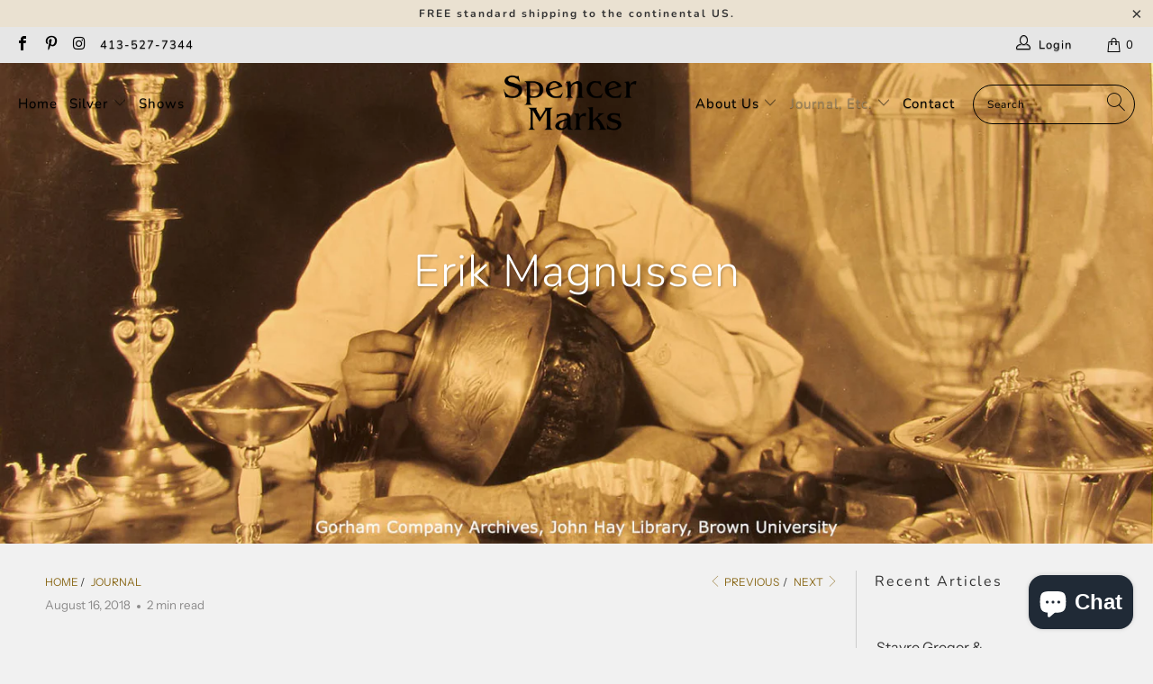

--- FILE ---
content_type: text/html; charset=utf-8
request_url: https://www.spencermarks.com/blogs/journal/erik-magnussen-at-before-gorham
body_size: 30010
content:



 <!DOCTYPE html>
<html lang="en"> <head> <meta charset="utf-8"> <meta http-equiv="cleartype" content="on"> <meta name="robots" content="index,follow"> <!-- Mobile Specific Metas --> <meta name="HandheldFriendly" content="True"> <meta name="MobileOptimized" content="320"> <meta name="viewport" content="width=device-width,initial-scale=1"> <meta name="theme-color" content="#f1f1f1"> <title>
      Erik Magnussen - Spencer Marks</title> <meta name="description" content="Part 1  In 1925, Gorham made the bold move of hiring Erik Magnussen, the important Danish silversmith, to develop a style of modern silver for the American market.  (In the c. 1926 photograph above, he can be seen working on some early pieces.) Inspired by the 1925 Paris Exposition Internationale des Arts Décoratifs et"/> <!-- Preconnect Domains --> <link rel="preconnect" href="https://fonts.shopifycdn.com" /> <link rel="preconnect" href="https://cdn.shopify.com" /> <link rel="preconnect" href="https://v.shopify.com" /> <link rel="preconnect" href="https://cdn.shopifycloud.com" /> <link rel="preconnect" href="https://monorail-edge.shopifysvc.com"> <!-- fallback for browsers that don't support preconnect --> <link rel="dns-prefetch" href="https://fonts.shopifycdn.com" /> <link rel="dns-prefetch" href="https://cdn.shopify.com" /> <link rel="dns-prefetch" href="https://v.shopify.com" /> <link rel="dns-prefetch" href="https://cdn.shopifycloud.com" /> <link rel="dns-prefetch" href="https://monorail-edge.shopifysvc.com"> <!-- Preload Assets --> <link rel="preload" href="//www.spencermarks.com/cdn/shop/t/44/assets/fancybox.css?v=19278034316635137701624040641" as="style"> <link rel="preload" href="//www.spencermarks.com/cdn/shop/t/44/assets/styles.css?v=70671743490325583741762873828" as="style"> <link rel="preload" href="//www.spencermarks.com/cdn/shop/t/44/assets/jquery.min.js?v=81049236547974671631624040644" as="script"> <link rel="preload" href="//www.spencermarks.com/cdn/shop/t/44/assets/vendors.js?v=128057267601354735931624040651" as="script"> <link rel="preload" href="//www.spencermarks.com/cdn/shop/t/44/assets/sections.js?v=15659725722217104021624040670" as="script"> <link rel="preload" href="//www.spencermarks.com/cdn/shop/t/44/assets/utilities.js?v=46973556918281834971624040864" as="script"> <link rel="preload" href="//www.spencermarks.com/cdn/shop/t/44/assets/app.js?v=32852133673603630311624040669" as="script"> <!-- Stylesheet for Fancybox library --> <link href="//www.spencermarks.com/cdn/shop/t/44/assets/fancybox.css?v=19278034316635137701624040641" rel="stylesheet" type="text/css" media="all" /> <!-- Stylesheets for Turbo --> <link href="//www.spencermarks.com/cdn/shop/t/44/assets/styles.css?v=70671743490325583741762873828" rel="stylesheet" type="text/css" media="all" /> <script>
      window.lazySizesConfig = window.lazySizesConfig || {};

      lazySizesConfig.expand = 300;
      lazySizesConfig.loadHidden = false;

      /*! lazysizes - v5.2.2 - bgset plugin */
      !function(e,t){var a=function(){t(e.lazySizes),e.removeEventListener("lazyunveilread",a,!0)};t=t.bind(null,e,e.document),"object"==typeof module&&module.exports?t(require("lazysizes")):"function"==typeof define&&define.amd?define(["lazysizes"],t):e.lazySizes?a():e.addEventListener("lazyunveilread",a,!0)}(window,function(e,z,g){"use strict";var c,y,b,f,i,s,n,v,m;e.addEventListener&&(c=g.cfg,y=/\s+/g,b=/\s*\|\s+|\s+\|\s*/g,f=/^(.+?)(?:\s+\[\s*(.+?)\s*\])(?:\s+\[\s*(.+?)\s*\])?$/,i=/^\s*\(*\s*type\s*:\s*(.+?)\s*\)*\s*$/,s=/\(|\)|'/,n={contain:1,cover:1},v=function(e,t){var a;t&&((a=t.match(i))&&a[1]?e.setAttribute("type",a[1]):e.setAttribute("media",c.customMedia[t]||t))},m=function(e){var t,a,i,r;e.target._lazybgset&&(a=(t=e.target)._lazybgset,(i=t.currentSrc||t.src)&&((r=g.fire(a,"bgsetproxy",{src:i,useSrc:s.test(i)?JSON.stringify(i):i})).defaultPrevented||(a.style.backgroundImage="url("+r.detail.useSrc+")")),t._lazybgsetLoading&&(g.fire(a,"_lazyloaded",{},!1,!0),delete t._lazybgsetLoading))},addEventListener("lazybeforeunveil",function(e){var t,a,i,r,s,n,l,d,o,u;!e.defaultPrevented&&(t=e.target.getAttribute("data-bgset"))&&(o=e.target,(u=z.createElement("img")).alt="",u._lazybgsetLoading=!0,e.detail.firesLoad=!0,a=t,i=o,r=u,s=z.createElement("picture"),n=i.getAttribute(c.sizesAttr),l=i.getAttribute("data-ratio"),d=i.getAttribute("data-optimumx"),i._lazybgset&&i._lazybgset.parentNode==i&&i.removeChild(i._lazybgset),Object.defineProperty(r,"_lazybgset",{value:i,writable:!0}),Object.defineProperty(i,"_lazybgset",{value:s,writable:!0}),a=a.replace(y," ").split(b),s.style.display="none",r.className=c.lazyClass,1!=a.length||n||(n="auto"),a.forEach(function(e){var t,a=z.createElement("source");n&&"auto"!=n&&a.setAttribute("sizes",n),(t=e.match(f))?(a.setAttribute(c.srcsetAttr,t[1]),v(a,t[2]),v(a,t[3])):a.setAttribute(c.srcsetAttr,e),s.appendChild(a)}),n&&(r.setAttribute(c.sizesAttr,n),i.removeAttribute(c.sizesAttr),i.removeAttribute("sizes")),d&&r.setAttribute("data-optimumx",d),l&&r.setAttribute("data-ratio",l),s.appendChild(r),i.appendChild(s),setTimeout(function(){g.loader.unveil(u),g.rAF(function(){g.fire(u,"_lazyloaded",{},!0,!0),u.complete&&m({target:u})})}))}),z.addEventListener("load",m,!0),e.addEventListener("lazybeforesizes",function(e){var t,a,i,r;e.detail.instance==g&&e.target._lazybgset&&e.detail.dataAttr&&(t=e.target._lazybgset,i=t,r=(getComputedStyle(i)||{getPropertyValue:function(){}}).getPropertyValue("background-size"),!n[r]&&n[i.style.backgroundSize]&&(r=i.style.backgroundSize),n[a=r]&&(e.target._lazysizesParentFit=a,g.rAF(function(){e.target.setAttribute("data-parent-fit",a),e.target._lazysizesParentFit&&delete e.target._lazysizesParentFit})))},!0),z.documentElement.addEventListener("lazybeforesizes",function(e){var t,a;!e.defaultPrevented&&e.target._lazybgset&&e.detail.instance==g&&(e.detail.width=(t=e.target._lazybgset,a=g.gW(t,t.parentNode),(!t._lazysizesWidth||a>t._lazysizesWidth)&&(t._lazysizesWidth=a),t._lazysizesWidth))}))});

      /*! lazysizes - v5.2.2 */
      !function(e){var t=function(u,D,f){"use strict";var k,H;if(function(){var e;var t={lazyClass:"lazyload",loadedClass:"lazyloaded",loadingClass:"lazyloading",preloadClass:"lazypreload",errorClass:"lazyerror",autosizesClass:"lazyautosizes",srcAttr:"data-src",srcsetAttr:"data-srcset",sizesAttr:"data-sizes",minSize:40,customMedia:{},init:true,expFactor:1.5,hFac:.8,loadMode:2,loadHidden:true,ricTimeout:0,throttleDelay:125};H=u.lazySizesConfig||u.lazysizesConfig||{};for(e in t){if(!(e in H)){H[e]=t[e]}}}(),!D||!D.getElementsByClassName){return{init:function(){},cfg:H,noSupport:true}}var O=D.documentElement,a=u.HTMLPictureElement,P="addEventListener",$="getAttribute",q=u[P].bind(u),I=u.setTimeout,U=u.requestAnimationFrame||I,l=u.requestIdleCallback,j=/^picture$/i,r=["load","error","lazyincluded","_lazyloaded"],i={},G=Array.prototype.forEach,J=function(e,t){if(!i[t]){i[t]=new RegExp("(\\s|^)"+t+"(\\s|$)")}return i[t].test(e[$]("class")||"")&&i[t]},K=function(e,t){if(!J(e,t)){e.setAttribute("class",(e[$]("class")||"").trim()+" "+t)}},Q=function(e,t){var i;if(i=J(e,t)){e.setAttribute("class",(e[$]("class")||"").replace(i," "))}},V=function(t,i,e){var a=e?P:"removeEventListener";if(e){V(t,i)}r.forEach(function(e){t[a](e,i)})},X=function(e,t,i,a,r){var n=D.createEvent("Event");if(!i){i={}}i.instance=k;n.initEvent(t,!a,!r);n.detail=i;e.dispatchEvent(n);return n},Y=function(e,t){var i;if(!a&&(i=u.picturefill||H.pf)){if(t&&t.src&&!e[$]("srcset")){e.setAttribute("srcset",t.src)}i({reevaluate:true,elements:[e]})}else if(t&&t.src){e.src=t.src}},Z=function(e,t){return(getComputedStyle(e,null)||{})[t]},s=function(e,t,i){i=i||e.offsetWidth;while(i<H.minSize&&t&&!e._lazysizesWidth){i=t.offsetWidth;t=t.parentNode}return i},ee=function(){var i,a;var t=[];var r=[];var n=t;var s=function(){var e=n;n=t.length?r:t;i=true;a=false;while(e.length){e.shift()()}i=false};var e=function(e,t){if(i&&!t){e.apply(this,arguments)}else{n.push(e);if(!a){a=true;(D.hidden?I:U)(s)}}};e._lsFlush=s;return e}(),te=function(i,e){return e?function(){ee(i)}:function(){var e=this;var t=arguments;ee(function(){i.apply(e,t)})}},ie=function(e){var i;var a=0;var r=H.throttleDelay;var n=H.ricTimeout;var t=function(){i=false;a=f.now();e()};var s=l&&n>49?function(){l(t,{timeout:n});if(n!==H.ricTimeout){n=H.ricTimeout}}:te(function(){I(t)},true);return function(e){var t;if(e=e===true){n=33}if(i){return}i=true;t=r-(f.now()-a);if(t<0){t=0}if(e||t<9){s()}else{I(s,t)}}},ae=function(e){var t,i;var a=99;var r=function(){t=null;e()};var n=function(){var e=f.now()-i;if(e<a){I(n,a-e)}else{(l||r)(r)}};return function(){i=f.now();if(!t){t=I(n,a)}}},e=function(){var v,m,c,h,e;var y,z,g,p,C,b,A;var n=/^img$/i;var d=/^iframe$/i;var E="onscroll"in u&&!/(gle|ing)bot/.test(navigator.userAgent);var _=0;var w=0;var N=0;var M=-1;var x=function(e){N--;if(!e||N<0||!e.target){N=0}};var W=function(e){if(A==null){A=Z(D.body,"visibility")=="hidden"}return A||!(Z(e.parentNode,"visibility")=="hidden"&&Z(e,"visibility")=="hidden")};var S=function(e,t){var i;var a=e;var r=W(e);g-=t;b+=t;p-=t;C+=t;while(r&&(a=a.offsetParent)&&a!=D.body&&a!=O){r=(Z(a,"opacity")||1)>0;if(r&&Z(a,"overflow")!="visible"){i=a.getBoundingClientRect();r=C>i.left&&p<i.right&&b>i.top-1&&g<i.bottom+1}}return r};var t=function(){var e,t,i,a,r,n,s,l,o,u,f,c;var d=k.elements;if((h=H.loadMode)&&N<8&&(e=d.length)){t=0;M++;for(;t<e;t++){if(!d[t]||d[t]._lazyRace){continue}if(!E||k.prematureUnveil&&k.prematureUnveil(d[t])){R(d[t]);continue}if(!(l=d[t][$]("data-expand"))||!(n=l*1)){n=w}if(!u){u=!H.expand||H.expand<1?O.clientHeight>500&&O.clientWidth>500?500:370:H.expand;k._defEx=u;f=u*H.expFactor;c=H.hFac;A=null;if(w<f&&N<1&&M>2&&h>2&&!D.hidden){w=f;M=0}else if(h>1&&M>1&&N<6){w=u}else{w=_}}if(o!==n){y=innerWidth+n*c;z=innerHeight+n;s=n*-1;o=n}i=d[t].getBoundingClientRect();if((b=i.bottom)>=s&&(g=i.top)<=z&&(C=i.right)>=s*c&&(p=i.left)<=y&&(b||C||p||g)&&(H.loadHidden||W(d[t]))&&(m&&N<3&&!l&&(h<3||M<4)||S(d[t],n))){R(d[t]);r=true;if(N>9){break}}else if(!r&&m&&!a&&N<4&&M<4&&h>2&&(v[0]||H.preloadAfterLoad)&&(v[0]||!l&&(b||C||p||g||d[t][$](H.sizesAttr)!="auto"))){a=v[0]||d[t]}}if(a&&!r){R(a)}}};var i=ie(t);var B=function(e){var t=e.target;if(t._lazyCache){delete t._lazyCache;return}x(e);K(t,H.loadedClass);Q(t,H.loadingClass);V(t,L);X(t,"lazyloaded")};var a=te(B);var L=function(e){a({target:e.target})};var T=function(t,i){try{t.contentWindow.location.replace(i)}catch(e){t.src=i}};var F=function(e){var t;var i=e[$](H.srcsetAttr);if(t=H.customMedia[e[$]("data-media")||e[$]("media")]){e.setAttribute("media",t)}if(i){e.setAttribute("srcset",i)}};var s=te(function(t,e,i,a,r){var n,s,l,o,u,f;if(!(u=X(t,"lazybeforeunveil",e)).defaultPrevented){if(a){if(i){K(t,H.autosizesClass)}else{t.setAttribute("sizes",a)}}s=t[$](H.srcsetAttr);n=t[$](H.srcAttr);if(r){l=t.parentNode;o=l&&j.test(l.nodeName||"")}f=e.firesLoad||"src"in t&&(s||n||o);u={target:t};K(t,H.loadingClass);if(f){clearTimeout(c);c=I(x,2500);V(t,L,true)}if(o){G.call(l.getElementsByTagName("source"),F)}if(s){t.setAttribute("srcset",s)}else if(n&&!o){if(d.test(t.nodeName)){T(t,n)}else{t.src=n}}if(r&&(s||o)){Y(t,{src:n})}}if(t._lazyRace){delete t._lazyRace}Q(t,H.lazyClass);ee(function(){var e=t.complete&&t.naturalWidth>1;if(!f||e){if(e){K(t,"ls-is-cached")}B(u);t._lazyCache=true;I(function(){if("_lazyCache"in t){delete t._lazyCache}},9)}if(t.loading=="lazy"){N--}},true)});var R=function(e){if(e._lazyRace){return}var t;var i=n.test(e.nodeName);var a=i&&(e[$](H.sizesAttr)||e[$]("sizes"));var r=a=="auto";if((r||!m)&&i&&(e[$]("src")||e.srcset)&&!e.complete&&!J(e,H.errorClass)&&J(e,H.lazyClass)){return}t=X(e,"lazyunveilread").detail;if(r){re.updateElem(e,true,e.offsetWidth)}e._lazyRace=true;N++;s(e,t,r,a,i)};var r=ae(function(){H.loadMode=3;i()});var l=function(){if(H.loadMode==3){H.loadMode=2}r()};var o=function(){if(m){return}if(f.now()-e<999){I(o,999);return}m=true;H.loadMode=3;i();q("scroll",l,true)};return{_:function(){e=f.now();k.elements=D.getElementsByClassName(H.lazyClass);v=D.getElementsByClassName(H.lazyClass+" "+H.preloadClass);q("scroll",i,true);q("resize",i,true);q("pageshow",function(e){if(e.persisted){var t=D.querySelectorAll("."+H.loadingClass);if(t.length&&t.forEach){U(function(){t.forEach(function(e){if(e.complete){R(e)}})})}}});if(u.MutationObserver){new MutationObserver(i).observe(O,{childList:true,subtree:true,attributes:true})}else{O[P]("DOMNodeInserted",i,true);O[P]("DOMAttrModified",i,true);setInterval(i,999)}q("hashchange",i,true);["focus","mouseover","click","load","transitionend","animationend"].forEach(function(e){D[P](e,i,true)});if(/d$|^c/.test(D.readyState)){o()}else{q("load",o);D[P]("DOMContentLoaded",i);I(o,2e4)}if(k.elements.length){t();ee._lsFlush()}else{i()}},checkElems:i,unveil:R,_aLSL:l}}(),re=function(){var i;var n=te(function(e,t,i,a){var r,n,s;e._lazysizesWidth=a;a+="px";e.setAttribute("sizes",a);if(j.test(t.nodeName||"")){r=t.getElementsByTagName("source");for(n=0,s=r.length;n<s;n++){r[n].setAttribute("sizes",a)}}if(!i.detail.dataAttr){Y(e,i.detail)}});var a=function(e,t,i){var a;var r=e.parentNode;if(r){i=s(e,r,i);a=X(e,"lazybeforesizes",{width:i,dataAttr:!!t});if(!a.defaultPrevented){i=a.detail.width;if(i&&i!==e._lazysizesWidth){n(e,r,a,i)}}}};var e=function(){var e;var t=i.length;if(t){e=0;for(;e<t;e++){a(i[e])}}};var t=ae(e);return{_:function(){i=D.getElementsByClassName(H.autosizesClass);q("resize",t)},checkElems:t,updateElem:a}}(),t=function(){if(!t.i&&D.getElementsByClassName){t.i=true;re._();e._()}};return I(function(){H.init&&t()}),k={cfg:H,autoSizer:re,loader:e,init:t,uP:Y,aC:K,rC:Q,hC:J,fire:X,gW:s,rAF:ee}}(e,e.document,Date);e.lazySizes=t,"object"==typeof module&&module.exports&&(module.exports=t)}("undefined"!=typeof window?window:{});</script> <!-- Icons --> <link rel="shortcut icon" type="image/x-icon" href="//www.spencermarks.com/cdn/shop/files/fav_ico_180x180.png?v=1613151478"> <link rel="apple-touch-icon" href="//www.spencermarks.com/cdn/shop/files/fav_ico_180x180.png?v=1613151478"/> <link rel="apple-touch-icon" sizes="57x57" href="//www.spencermarks.com/cdn/shop/files/fav_ico_57x57.png?v=1613151478"/> <link rel="apple-touch-icon" sizes="60x60" href="//www.spencermarks.com/cdn/shop/files/fav_ico_60x60.png?v=1613151478"/> <link rel="apple-touch-icon" sizes="72x72" href="//www.spencermarks.com/cdn/shop/files/fav_ico_72x72.png?v=1613151478"/> <link rel="apple-touch-icon" sizes="76x76" href="//www.spencermarks.com/cdn/shop/files/fav_ico_76x76.png?v=1613151478"/> <link rel="apple-touch-icon" sizes="114x114" href="//www.spencermarks.com/cdn/shop/files/fav_ico_114x114.png?v=1613151478"/> <link rel="apple-touch-icon" sizes="180x180" href="//www.spencermarks.com/cdn/shop/files/fav_ico_180x180.png?v=1613151478"/> <link rel="apple-touch-icon" sizes="228x228" href="//www.spencermarks.com/cdn/shop/files/fav_ico_228x228.png?v=1613151478"/> <link rel="canonical" href="https://www.spencermarks.com/blogs/journal/erik-magnussen-at-before-gorham"/> <script src="//www.spencermarks.com/cdn/shop/t/44/assets/jquery.min.js?v=81049236547974671631624040644" defer></script> <script type="text/javascript" src="/services/javascripts/currencies.js" data-no-instant></script> <script>
      window.Theme = window.Theme || {};
      window.Theme.version = '6.3.1';
      window.Theme.name = 'Turbo';</script>
    


    
<template id="price-ui"><span class="price " data-price></span><span class="compare-at-price" data-compare-at-price></span><span class="unit-pricing" data-unit-pricing></span></template> <template id="price-ui-badge"><div class="price-ui-badge__sticker"> <span class="price-ui-badge__sticker-text" data-badge></span></div></template> <template id="price-ui__price"><span class="money" data-price></span></template> <template id="price-ui__price-range"><span class="price-min" data-price-min><span class="money" data-price></span></span> - <span class="price-max" data-price-max><span class="money" data-price></span></span></template> <template id="price-ui__unit-pricing"><span class="unit-quantity" data-unit-quantity></span> | <span class="unit-price" data-unit-price><span class="money" data-price></span></span> / <span class="unit-measurement" data-unit-measurement></span></template> <template id="price-ui-badge__percent-savings-range">Save up to <span data-price-percent></span>%</template> <template id="price-ui-badge__percent-savings">Save <span data-price-percent></span>%</template> <template id="price-ui-badge__price-savings-range">Save up to <span class="money" data-price></span></template> <template id="price-ui-badge__price-savings">Save <span class="money" data-price></span></template> <template id="price-ui-badge__on-sale">Sale</template> <template id="price-ui-badge__sold-out">Sold out</template> <template id="price-ui-badge__in-stock">In stock</template> <script>
      
window.Shopify = window.Shopify || {};window.Shopify.theme_settings = {};
window.Currency = window.Currency || {};window.Shopify.routes = {};window.Shopify.theme_settings.display_tos_checkbox = true;window.Shopify.theme_settings.go_to_checkout = true;window.Shopify.theme_settings.cart_action = "ajax";window.Shopify.theme_settings.cart_shipping_calculator = true;window.Shopify.theme_settings.collection_swatches = false;window.Shopify.theme_settings.collection_secondary_image = false;


window.Currency.show_multiple_currencies = false;
window.Currency.shop_currency = "USD";
window.Currency.default_currency = "USD";
window.Currency.display_format = "money_format";
window.Currency.money_format = "${{amount}}";
window.Currency.money_format_no_currency = "${{amount}}";
window.Currency.money_format_currency = "${{amount}} USD";
window.Currency.native_multi_currency = false;
window.Currency.iso_code = "USD";
window.Currency.symbol = "$";window.Shopify.theme_settings.display_inventory_left = true;window.Shopify.theme_settings.inventory_threshold = 10;window.Shopify.theme_settings.limit_quantity = true;window.Shopify.theme_settings.menu_position = "inline";window.Shopify.theme_settings.newsletter_popup = false;window.Shopify.theme_settings.newsletter_popup_days = "365";window.Shopify.theme_settings.newsletter_popup_mobile = false;window.Shopify.theme_settings.newsletter_popup_seconds = 60;window.Shopify.theme_settings.pagination_type = "basic_pagination";window.Shopify.theme_settings.search_pagination_type = "basic_pagination";window.Shopify.theme_settings.enable_shopify_review_comments = false;window.Shopify.theme_settings.enable_shopify_collection_badges = false;window.Shopify.theme_settings.quick_shop_thumbnail_position = "bottom-thumbnails";window.Shopify.theme_settings.product_form_style = "swatches";window.Shopify.theme_settings.sale_banner_enabled = true;window.Shopify.theme_settings.display_savings = false;window.Shopify.theme_settings.display_sold_out_price = false;window.Shopify.theme_settings.sold_out_text = "Sold Out";window.Shopify.theme_settings.free_text = "Please Inquire";window.Shopify.theme_settings.video_looping = false;window.Shopify.theme_settings.quick_shop_style = "popup";window.Shopify.theme_settings.hover_enabled = true;window.Shopify.routes.cart_url = "/cart";window.Shopify.routes.root_url = "/";window.Shopify.routes.search_url = "/search";window.Shopify.theme_settings.image_loading_style = "appear";window.Shopify.theme_settings.search_option = "product";window.Shopify.theme_settings.search_items_to_display = 6;window.Shopify.theme_settings.enable_autocomplete = true;window.Shopify.theme_settings.page_dots_enabled = false;window.Shopify.theme_settings.slideshow_arrow_size = "light";window.Shopify.theme_settings.quick_shop_enabled = true;window.Shopify.translation =window.Shopify.translation || {};window.Shopify.translation.agree_to_terms_warning = "You must agree with the terms and conditions to checkout.";window.Shopify.translation.one_item_left = "item left";window.Shopify.translation.items_left_text = "items left";window.Shopify.translation.cart_savings_text = "Total Savings";window.Shopify.translation.cart_discount_text = "Discount";window.Shopify.translation.cart_subtotal_text = "Subtotal";window.Shopify.translation.cart_remove_text = "Remove";window.Shopify.translation.cart_free_text = "Free";window.Shopify.translation.newsletter_success_text = "Thank you for joining our mailing list!";window.Shopify.translation.notify_email = "Enter your email address...";window.Shopify.translation.notify_email_value = "Translation missing: en.contact.fields.email";window.Shopify.translation.notify_email_send = "Send";window.Shopify.translation.notify_message_first = "Please notify me when ";window.Shopify.translation.notify_message_last = " becomes available - ";window.Shopify.translation.notify_success_text = "Thanks! We will notify you when this product becomes available!";window.Shopify.translation.add_to_cart = "Add to Cart";window.Shopify.translation.coming_soon_text = "Hold";window.Shopify.translation.sold_out_text = "Sold Out";window.Shopify.translation.sale_text = "Sale";window.Shopify.translation.savings_text = "You Save";window.Shopify.translation.from_text = "from";window.Shopify.translation.new_text = "New";window.Shopify.translation.pre_order_text = "Pre-Order";window.Shopify.translation.unavailable_text = "Unavailable";window.Shopify.translation.all_results = "View all results";window.Shopify.translation.no_results = "Sorry, no results!";window.Shopify.media_queries =window.Shopify.media_queries || {};window.Shopify.media_queries.small = window.matchMedia( "(max-width: 480px)" );window.Shopify.media_queries.medium = window.matchMedia( "(max-width: 798px)" );window.Shopify.media_queries.large = window.matchMedia( "(min-width: 799px)" );window.Shopify.media_queries.larger = window.matchMedia( "(min-width: 960px)" );window.Shopify.media_queries.xlarge = window.matchMedia( "(min-width: 1200px)" );window.Shopify.media_queries.ie10 = window.matchMedia( "all and (-ms-high-contrast: none), (-ms-high-contrast: active)" );window.Shopify.media_queries.tablet = window.matchMedia( "only screen and (min-width: 799px) and (max-width: 1024px)" );</script> <script src="//www.spencermarks.com/cdn/shop/t/44/assets/vendors.js?v=128057267601354735931624040651" defer></script> <script src="//www.spencermarks.com/cdn/shop/t/44/assets/sections.js?v=15659725722217104021624040670" defer></script> <script src="//www.spencermarks.com/cdn/shop/t/44/assets/utilities.js?v=46973556918281834971624040864" defer></script> <script src="//www.spencermarks.com/cdn/shop/t/44/assets/app.js?v=32852133673603630311624040669" defer></script> <script src="//www.spencermarks.com/cdn/shop/t/44/assets/instantclick.min.js?v=20092422000980684151624040643" data-no-instant defer></script> <script data-no-instant>
        window.addEventListener('DOMContentLoaded', function() {

          function inIframe() {
            try {
              return window.self !== window.top;
            } catch (e) {
              return true;
            }
          }

          if (!inIframe()){
            InstantClick.on('change', function() {

              $('head script[src*="shopify"]').each(function() {
                var script = document.createElement('script');
                script.type = 'text/javascript';
                script.src = $(this).attr('src');

                $('body').append(script);
              });

              $('body').removeClass('fancybox-active');
              $.fancybox.destroy();

              InstantClick.init();

            });
          }
        });</script> <script></script> <script>window.performance && window.performance.mark && window.performance.mark('shopify.content_for_header.start');</script><meta name="google-site-verification" content="C9PpnXUHrZFyeH7WVPgkoGYM37uqdzwoG-qKlpdl0Nk">
<meta id="shopify-digital-wallet" name="shopify-digital-wallet" content="/18505637/digital_wallets/dialog">
<meta name="shopify-checkout-api-token" content="24a7c120afe9e4fbed2bda6c7521b142">
<link rel="alternate" type="application/atom+xml" title="Feed" href="/blogs/journal.atom" />
<script async="async" src="/checkouts/internal/preloads.js?locale=en-US"></script>
<link rel="preconnect" href="https://shop.app" crossorigin="anonymous">
<script async="async" src="https://shop.app/checkouts/internal/preloads.js?locale=en-US&shop_id=18505637" crossorigin="anonymous"></script>
<script id="apple-pay-shop-capabilities" type="application/json">{"shopId":18505637,"countryCode":"US","currencyCode":"USD","merchantCapabilities":["supports3DS"],"merchantId":"gid:\/\/shopify\/Shop\/18505637","merchantName":"Spencer Marks","requiredBillingContactFields":["postalAddress","email","phone"],"requiredShippingContactFields":["postalAddress","email","phone"],"shippingType":"shipping","supportedNetworks":["visa","masterCard","amex","discover","elo","jcb"],"total":{"type":"pending","label":"Spencer Marks","amount":"1.00"},"shopifyPaymentsEnabled":true,"supportsSubscriptions":true}</script>
<script id="shopify-features" type="application/json">{"accessToken":"24a7c120afe9e4fbed2bda6c7521b142","betas":["rich-media-storefront-analytics"],"domain":"www.spencermarks.com","predictiveSearch":true,"shopId":18505637,"locale":"en"}</script>
<script>var Shopify = Shopify || {};
Shopify.shop = "spencer-marks-ltd.myshopify.com";
Shopify.locale = "en";
Shopify.currency = {"active":"USD","rate":"1.0"};
Shopify.country = "US";
Shopify.theme = {"name":"Custom turbo-seoul-6-3-1(Jun-18-2021)","id":124120826022,"schema_name":"Turbo","schema_version":"6.3.1","theme_store_id":null,"role":"main"};
Shopify.theme.handle = "null";
Shopify.theme.style = {"id":null,"handle":null};
Shopify.cdnHost = "www.spencermarks.com/cdn";
Shopify.routes = Shopify.routes || {};
Shopify.routes.root = "/";</script>
<script type="module">!function(o){(o.Shopify=o.Shopify||{}).modules=!0}(window);</script>
<script>!function(o){function n(){var o=[];function n(){o.push(Array.prototype.slice.apply(arguments))}return n.q=o,n}var t=o.Shopify=o.Shopify||{};t.loadFeatures=n(),t.autoloadFeatures=n()}(window);</script>
<script>
  window.ShopifyPay = window.ShopifyPay || {};
  window.ShopifyPay.apiHost = "shop.app\/pay";
  window.ShopifyPay.redirectState = null;
</script>
<script id="shop-js-analytics" type="application/json">{"pageType":"article"}</script>
<script defer="defer" async type="module" src="//www.spencermarks.com/cdn/shopifycloud/shop-js/modules/v2/client.init-shop-cart-sync_BN7fPSNr.en.esm.js"></script>
<script defer="defer" async type="module" src="//www.spencermarks.com/cdn/shopifycloud/shop-js/modules/v2/chunk.common_Cbph3Kss.esm.js"></script>
<script defer="defer" async type="module" src="//www.spencermarks.com/cdn/shopifycloud/shop-js/modules/v2/chunk.modal_DKumMAJ1.esm.js"></script>
<script type="module">
  await import("//www.spencermarks.com/cdn/shopifycloud/shop-js/modules/v2/client.init-shop-cart-sync_BN7fPSNr.en.esm.js");
await import("//www.spencermarks.com/cdn/shopifycloud/shop-js/modules/v2/chunk.common_Cbph3Kss.esm.js");
await import("//www.spencermarks.com/cdn/shopifycloud/shop-js/modules/v2/chunk.modal_DKumMAJ1.esm.js");

  window.Shopify.SignInWithShop?.initShopCartSync?.({"fedCMEnabled":true,"windoidEnabled":true});

</script>
<script>
  window.Shopify = window.Shopify || {};
  if (!window.Shopify.featureAssets) window.Shopify.featureAssets = {};
  window.Shopify.featureAssets['shop-js'] = {"shop-cart-sync":["modules/v2/client.shop-cart-sync_CJVUk8Jm.en.esm.js","modules/v2/chunk.common_Cbph3Kss.esm.js","modules/v2/chunk.modal_DKumMAJ1.esm.js"],"init-fed-cm":["modules/v2/client.init-fed-cm_7Fvt41F4.en.esm.js","modules/v2/chunk.common_Cbph3Kss.esm.js","modules/v2/chunk.modal_DKumMAJ1.esm.js"],"init-shop-email-lookup-coordinator":["modules/v2/client.init-shop-email-lookup-coordinator_Cc088_bR.en.esm.js","modules/v2/chunk.common_Cbph3Kss.esm.js","modules/v2/chunk.modal_DKumMAJ1.esm.js"],"init-windoid":["modules/v2/client.init-windoid_hPopwJRj.en.esm.js","modules/v2/chunk.common_Cbph3Kss.esm.js","modules/v2/chunk.modal_DKumMAJ1.esm.js"],"shop-button":["modules/v2/client.shop-button_B0jaPSNF.en.esm.js","modules/v2/chunk.common_Cbph3Kss.esm.js","modules/v2/chunk.modal_DKumMAJ1.esm.js"],"shop-cash-offers":["modules/v2/client.shop-cash-offers_DPIskqss.en.esm.js","modules/v2/chunk.common_Cbph3Kss.esm.js","modules/v2/chunk.modal_DKumMAJ1.esm.js"],"shop-toast-manager":["modules/v2/client.shop-toast-manager_CK7RT69O.en.esm.js","modules/v2/chunk.common_Cbph3Kss.esm.js","modules/v2/chunk.modal_DKumMAJ1.esm.js"],"init-shop-cart-sync":["modules/v2/client.init-shop-cart-sync_BN7fPSNr.en.esm.js","modules/v2/chunk.common_Cbph3Kss.esm.js","modules/v2/chunk.modal_DKumMAJ1.esm.js"],"init-customer-accounts-sign-up":["modules/v2/client.init-customer-accounts-sign-up_CfPf4CXf.en.esm.js","modules/v2/client.shop-login-button_DeIztwXF.en.esm.js","modules/v2/chunk.common_Cbph3Kss.esm.js","modules/v2/chunk.modal_DKumMAJ1.esm.js"],"pay-button":["modules/v2/client.pay-button_CgIwFSYN.en.esm.js","modules/v2/chunk.common_Cbph3Kss.esm.js","modules/v2/chunk.modal_DKumMAJ1.esm.js"],"init-customer-accounts":["modules/v2/client.init-customer-accounts_DQ3x16JI.en.esm.js","modules/v2/client.shop-login-button_DeIztwXF.en.esm.js","modules/v2/chunk.common_Cbph3Kss.esm.js","modules/v2/chunk.modal_DKumMAJ1.esm.js"],"avatar":["modules/v2/client.avatar_BTnouDA3.en.esm.js"],"init-shop-for-new-customer-accounts":["modules/v2/client.init-shop-for-new-customer-accounts_CsZy_esa.en.esm.js","modules/v2/client.shop-login-button_DeIztwXF.en.esm.js","modules/v2/chunk.common_Cbph3Kss.esm.js","modules/v2/chunk.modal_DKumMAJ1.esm.js"],"shop-follow-button":["modules/v2/client.shop-follow-button_BRMJjgGd.en.esm.js","modules/v2/chunk.common_Cbph3Kss.esm.js","modules/v2/chunk.modal_DKumMAJ1.esm.js"],"checkout-modal":["modules/v2/client.checkout-modal_B9Drz_yf.en.esm.js","modules/v2/chunk.common_Cbph3Kss.esm.js","modules/v2/chunk.modal_DKumMAJ1.esm.js"],"shop-login-button":["modules/v2/client.shop-login-button_DeIztwXF.en.esm.js","modules/v2/chunk.common_Cbph3Kss.esm.js","modules/v2/chunk.modal_DKumMAJ1.esm.js"],"lead-capture":["modules/v2/client.lead-capture_DXYzFM3R.en.esm.js","modules/v2/chunk.common_Cbph3Kss.esm.js","modules/v2/chunk.modal_DKumMAJ1.esm.js"],"shop-login":["modules/v2/client.shop-login_CA5pJqmO.en.esm.js","modules/v2/chunk.common_Cbph3Kss.esm.js","modules/v2/chunk.modal_DKumMAJ1.esm.js"],"payment-terms":["modules/v2/client.payment-terms_BxzfvcZJ.en.esm.js","modules/v2/chunk.common_Cbph3Kss.esm.js","modules/v2/chunk.modal_DKumMAJ1.esm.js"]};
</script>
<script>(function() {
  var isLoaded = false;
  function asyncLoad() {
    if (isLoaded) return;
    isLoaded = true;
    var urls = ["https:\/\/chimpstatic.com\/mcjs-connected\/js\/users\/56ea7dc1c20f3700e19e58946\/e712f4f548deea5dbb5337c6a.js?shop=spencer-marks-ltd.myshopify.com","https:\/\/chimpstatic.com\/mcjs-connected\/js\/users\/56ea7dc1c20f3700e19e58946\/e712f4f548deea5dbb5337c6a.js?shop=spencer-marks-ltd.myshopify.com","https:\/\/chimpstatic.com\/mcjs-connected\/js\/users\/56ea7dc1c20f3700e19e58946\/e712f4f548deea5dbb5337c6a.js?shop=spencer-marks-ltd.myshopify.com","https:\/\/chimpstatic.com\/mcjs-connected\/js\/users\/56ea7dc1c20f3700e19e58946\/e712f4f548deea5dbb5337c6a.js?shop=spencer-marks-ltd.myshopify.com","https:\/\/cdn.nfcube.com\/instafeed-7b0e667c1b296174d7653363ed3fcddf.js?shop=spencer-marks-ltd.myshopify.com"];
    for (var i = 0; i <urls.length; i++) {
      var s = document.createElement('script');
      s.type = 'text/javascript';
      s.async = true;
      s.src = urls[i];
      var x = document.getElementsByTagName('script')[0];
      x.parentNode.insertBefore(s, x);
    }
  };
  if(window.attachEvent) {
    window.attachEvent('onload', asyncLoad);
  } else {
    window.addEventListener('load', asyncLoad, false);
  }
})();</script>
<script id="__st">var __st={"a":18505637,"offset":-18000,"reqid":"b4b1160b-13ab-47de-9af7-a7c4843c98ef-1770045770","pageurl":"www.spencermarks.com\/blogs\/journal\/erik-magnussen-at-before-gorham","s":"articles-141487621","u":"fee580b87669","p":"article","rtyp":"article","rid":141487621};</script>
<script>window.ShopifyPaypalV4VisibilityTracking = true;</script>
<script id="captcha-bootstrap">!function(){'use strict';const t='contact',e='account',n='new_comment',o=[[t,t],['blogs',n],['comments',n],[t,'customer']],c=[[e,'customer_login'],[e,'guest_login'],[e,'recover_customer_password'],[e,'create_customer']],r=t=>t.map((([t,e])=>`form[action*='/${t}']:not([data-nocaptcha='true']) input[name='form_type'][value='${e}']`)).join(','),a=t=>()=>t?[...document.querySelectorAll(t)].map((t=>t.form)):[];function s(){const t=[...o],e=r(t);return a(e)}const i='password',u='form_key',d=['recaptcha-v3-token','g-recaptcha-response','h-captcha-response',i],f=()=>{try{return window.sessionStorage}catch{return}},m='__shopify_v',_=t=>t.elements[u];function p(t,e,n=!1){try{const o=window.sessionStorage,c=JSON.parse(o.getItem(e)),{data:r}=function(t){const{data:e,action:n}=t;return t[m]||n?{data:e,action:n}:{data:t,action:n}}(c);for(const[e,n]of Object.entries(r))t.elements[e]&&(t.elements[e].value=n);n&&o.removeItem(e)}catch(o){console.error('form repopulation failed',{error:o})}}const l='form_type',E='cptcha';function T(t){t.dataset[E]=!0}const w=window,h=w.document,L='Shopify',v='ce_forms',y='captcha';let A=!1;((t,e)=>{const n=(g='f06e6c50-85a8-45c8-87d0-21a2b65856fe',I='https://cdn.shopify.com/shopifycloud/storefront-forms-hcaptcha/ce_storefront_forms_captcha_hcaptcha.v1.5.2.iife.js',D={infoText:'Protected by hCaptcha',privacyText:'Privacy',termsText:'Terms'},(t,e,n)=>{const o=w[L][v],c=o.bindForm;if(c)return c(t,g,e,D).then(n);var r;o.q.push([[t,g,e,D],n]),r=I,A||(h.body.append(Object.assign(h.createElement('script'),{id:'captcha-provider',async:!0,src:r})),A=!0)});var g,I,D;w[L]=w[L]||{},w[L][v]=w[L][v]||{},w[L][v].q=[],w[L][y]=w[L][y]||{},w[L][y].protect=function(t,e){n(t,void 0,e),T(t)},Object.freeze(w[L][y]),function(t,e,n,w,h,L){const[v,y,A,g]=function(t,e,n){const i=e?o:[],u=t?c:[],d=[...i,...u],f=r(d),m=r(i),_=r(d.filter((([t,e])=>n.includes(e))));return[a(f),a(m),a(_),s()]}(w,h,L),I=t=>{const e=t.target;return e instanceof HTMLFormElement?e:e&&e.form},D=t=>v().includes(t);t.addEventListener('submit',(t=>{const e=I(t);if(!e)return;const n=D(e)&&!e.dataset.hcaptchaBound&&!e.dataset.recaptchaBound,o=_(e),c=g().includes(e)&&(!o||!o.value);(n||c)&&t.preventDefault(),c&&!n&&(function(t){try{if(!f())return;!function(t){const e=f();if(!e)return;const n=_(t);if(!n)return;const o=n.value;o&&e.removeItem(o)}(t);const e=Array.from(Array(32),(()=>Math.random().toString(36)[2])).join('');!function(t,e){_(t)||t.append(Object.assign(document.createElement('input'),{type:'hidden',name:u})),t.elements[u].value=e}(t,e),function(t,e){const n=f();if(!n)return;const o=[...t.querySelectorAll(`input[type='${i}']`)].map((({name:t})=>t)),c=[...d,...o],r={};for(const[a,s]of new FormData(t).entries())c.includes(a)||(r[a]=s);n.setItem(e,JSON.stringify({[m]:1,action:t.action,data:r}))}(t,e)}catch(e){console.error('failed to persist form',e)}}(e),e.submit())}));const S=(t,e)=>{t&&!t.dataset[E]&&(n(t,e.some((e=>e===t))),T(t))};for(const o of['focusin','change'])t.addEventListener(o,(t=>{const e=I(t);D(e)&&S(e,y())}));const B=e.get('form_key'),M=e.get(l),P=B&&M;t.addEventListener('DOMContentLoaded',(()=>{const t=y();if(P)for(const e of t)e.elements[l].value===M&&p(e,B);[...new Set([...A(),...v().filter((t=>'true'===t.dataset.shopifyCaptcha))])].forEach((e=>S(e,t)))}))}(h,new URLSearchParams(w.location.search),n,t,e,['guest_login'])})(!0,!0)}();</script>
<script integrity="sha256-4kQ18oKyAcykRKYeNunJcIwy7WH5gtpwJnB7kiuLZ1E=" data-source-attribution="shopify.loadfeatures" defer="defer" src="//www.spencermarks.com/cdn/shopifycloud/storefront/assets/storefront/load_feature-a0a9edcb.js" crossorigin="anonymous"></script>
<script crossorigin="anonymous" defer="defer" src="//www.spencermarks.com/cdn/shopifycloud/storefront/assets/shopify_pay/storefront-65b4c6d7.js?v=20250812"></script>
<script data-source-attribution="shopify.dynamic_checkout.dynamic.init">var Shopify=Shopify||{};Shopify.PaymentButton=Shopify.PaymentButton||{isStorefrontPortableWallets:!0,init:function(){window.Shopify.PaymentButton.init=function(){};var t=document.createElement("script");t.src="https://www.spencermarks.com/cdn/shopifycloud/portable-wallets/latest/portable-wallets.en.js",t.type="module",document.head.appendChild(t)}};
</script>
<script data-source-attribution="shopify.dynamic_checkout.buyer_consent">
  function portableWalletsHideBuyerConsent(e){var t=document.getElementById("shopify-buyer-consent"),n=document.getElementById("shopify-subscription-policy-button");t&&n&&(t.classList.add("hidden"),t.setAttribute("aria-hidden","true"),n.removeEventListener("click",e))}function portableWalletsShowBuyerConsent(e){var t=document.getElementById("shopify-buyer-consent"),n=document.getElementById("shopify-subscription-policy-button");t&&n&&(t.classList.remove("hidden"),t.removeAttribute("aria-hidden"),n.addEventListener("click",e))}window.Shopify?.PaymentButton&&(window.Shopify.PaymentButton.hideBuyerConsent=portableWalletsHideBuyerConsent,window.Shopify.PaymentButton.showBuyerConsent=portableWalletsShowBuyerConsent);
</script>
<script data-source-attribution="shopify.dynamic_checkout.cart.bootstrap">document.addEventListener("DOMContentLoaded",(function(){function t(){return document.querySelector("shopify-accelerated-checkout-cart, shopify-accelerated-checkout")}if(t())Shopify.PaymentButton.init();else{new MutationObserver((function(e,n){t()&&(Shopify.PaymentButton.init(),n.disconnect())})).observe(document.body,{childList:!0,subtree:!0})}}));
</script>
<link id="shopify-accelerated-checkout-styles" rel="stylesheet" media="screen" href="https://www.spencermarks.com/cdn/shopifycloud/portable-wallets/latest/accelerated-checkout-backwards-compat.css" crossorigin="anonymous">
<style id="shopify-accelerated-checkout-cart">
        #shopify-buyer-consent {
  margin-top: 1em;
  display: inline-block;
  width: 100%;
}

#shopify-buyer-consent.hidden {
  display: none;
}

#shopify-subscription-policy-button {
  background: none;
  border: none;
  padding: 0;
  text-decoration: underline;
  font-size: inherit;
  cursor: pointer;
}

#shopify-subscription-policy-button::before {
  box-shadow: none;
}

      </style>

<script>window.performance && window.performance.mark && window.performance.mark('shopify.content_for_header.end');</script>

    

<meta name="author" content="Spencer Marks">
<meta property="og:url" content="https://www.spencermarks.com/blogs/journal/erik-magnussen-at-before-gorham">
<meta property="og:site_name" content="Spencer Marks"> <meta property="og:type" content="article"> <meta property="og:title" content="Erik Magnussen"> <meta property="og:image" content="https://www.spencermarks.com/cdn/shop/articles/IMG_0395_cropped_and_altered_1800x850_600x.jpg?v=1534409135"> <meta property="og:image:secure_url" content="https://www.spencermarks.com/cdn/shop/articles/IMG_0395_cropped_and_altered_1800x850_600x.jpg?v=1534409135"> <meta property="og:image:width" content="1800"> <meta property="og:image:height" content="850"> <meta property="og:image:alt" content="Erik Magnussen at work for Gorham c. 1926"> <meta property="og:description" content="Part 1  In 1925, Gorham made the bold move of hiring Erik Magnussen, the important Danish silversmith, to develop a style of modern silver for the American market.  (In the c. 1926 photograph above, he can be seen working on some early pieces.) Inspired by the 1925 Paris Exposition Internationale des Arts Décoratifs et">




<meta name="twitter:card" content="summary"> <meta name="twitter:title" content="Erik Magnussen"> <meta name="twitter:description" content="Part 1  In 1925, Gorham made the bold move of hiring Erik Magnussen, the important Danish silversmith, to develop a style of modern silver for the American market.  (In the c. 1926 photograph above, he can be seen working on some early pieces.) Inspired by the 1925 Paris Exposition Internationale des Arts Décoratifs et Industriels Modernes (better known today as Art Deco), Gorham wanted to bring modern design to their American customers whose taste had become very conservative over the past 25 years. (In fact, no American companies exhibited at the fair since none thought they had modern designs to showcase.) Gorham hired Erik Magnussen to fill this void.  Magnussen had met with widespread critical acclaim in his homeland of Denmark, but his commercial career had met with ups and downs.   After serving an apprenticeship for his uncle and learning from"> <meta property="twitter:image" content="http://www.spencermarks.com/cdn/shop/articles/IMG_0395_cropped_and_altered_1800x850_600x.jpg?v=1534409135"> <meta name="twitter:image:alt" content="Erik Magnussen at work for Gorham c. 1926"><script src="https://cdn.shopify.com/extensions/e8878072-2f6b-4e89-8082-94b04320908d/inbox-1254/assets/inbox-chat-loader.js" type="text/javascript" defer="defer"></script>
<link href="https://monorail-edge.shopifysvc.com" rel="dns-prefetch">
<script>(function(){if ("sendBeacon" in navigator && "performance" in window) {try {var session_token_from_headers = performance.getEntriesByType('navigation')[0].serverTiming.find(x => x.name == '_s').description;} catch {var session_token_from_headers = undefined;}var session_cookie_matches = document.cookie.match(/_shopify_s=([^;]*)/);var session_token_from_cookie = session_cookie_matches && session_cookie_matches.length === 2 ? session_cookie_matches[1] : "";var session_token = session_token_from_headers || session_token_from_cookie || "";function handle_abandonment_event(e) {var entries = performance.getEntries().filter(function(entry) {return /monorail-edge.shopifysvc.com/.test(entry.name);});if (!window.abandonment_tracked && entries.length === 0) {window.abandonment_tracked = true;var currentMs = Date.now();var navigation_start = performance.timing.navigationStart;var payload = {shop_id: 18505637,url: window.location.href,navigation_start,duration: currentMs - navigation_start,session_token,page_type: "article"};window.navigator.sendBeacon("https://monorail-edge.shopifysvc.com/v1/produce", JSON.stringify({schema_id: "online_store_buyer_site_abandonment/1.1",payload: payload,metadata: {event_created_at_ms: currentMs,event_sent_at_ms: currentMs}}));}}window.addEventListener('pagehide', handle_abandonment_event);}}());</script>
<script id="web-pixels-manager-setup">(function e(e,d,r,n,o){if(void 0===o&&(o={}),!Boolean(null===(a=null===(i=window.Shopify)||void 0===i?void 0:i.analytics)||void 0===a?void 0:a.replayQueue)){var i,a;window.Shopify=window.Shopify||{};var t=window.Shopify;t.analytics=t.analytics||{};var s=t.analytics;s.replayQueue=[],s.publish=function(e,d,r){return s.replayQueue.push([e,d,r]),!0};try{self.performance.mark("wpm:start")}catch(e){}var l=function(){var e={modern:/Edge?\/(1{2}[4-9]|1[2-9]\d|[2-9]\d{2}|\d{4,})\.\d+(\.\d+|)|Firefox\/(1{2}[4-9]|1[2-9]\d|[2-9]\d{2}|\d{4,})\.\d+(\.\d+|)|Chrom(ium|e)\/(9{2}|\d{3,})\.\d+(\.\d+|)|(Maci|X1{2}).+ Version\/(15\.\d+|(1[6-9]|[2-9]\d|\d{3,})\.\d+)([,.]\d+|)( \(\w+\)|)( Mobile\/\w+|) Safari\/|Chrome.+OPR\/(9{2}|\d{3,})\.\d+\.\d+|(CPU[ +]OS|iPhone[ +]OS|CPU[ +]iPhone|CPU IPhone OS|CPU iPad OS)[ +]+(15[._]\d+|(1[6-9]|[2-9]\d|\d{3,})[._]\d+)([._]\d+|)|Android:?[ /-](13[3-9]|1[4-9]\d|[2-9]\d{2}|\d{4,})(\.\d+|)(\.\d+|)|Android.+Firefox\/(13[5-9]|1[4-9]\d|[2-9]\d{2}|\d{4,})\.\d+(\.\d+|)|Android.+Chrom(ium|e)\/(13[3-9]|1[4-9]\d|[2-9]\d{2}|\d{4,})\.\d+(\.\d+|)|SamsungBrowser\/([2-9]\d|\d{3,})\.\d+/,legacy:/Edge?\/(1[6-9]|[2-9]\d|\d{3,})\.\d+(\.\d+|)|Firefox\/(5[4-9]|[6-9]\d|\d{3,})\.\d+(\.\d+|)|Chrom(ium|e)\/(5[1-9]|[6-9]\d|\d{3,})\.\d+(\.\d+|)([\d.]+$|.*Safari\/(?![\d.]+ Edge\/[\d.]+$))|(Maci|X1{2}).+ Version\/(10\.\d+|(1[1-9]|[2-9]\d|\d{3,})\.\d+)([,.]\d+|)( \(\w+\)|)( Mobile\/\w+|) Safari\/|Chrome.+OPR\/(3[89]|[4-9]\d|\d{3,})\.\d+\.\d+|(CPU[ +]OS|iPhone[ +]OS|CPU[ +]iPhone|CPU IPhone OS|CPU iPad OS)[ +]+(10[._]\d+|(1[1-9]|[2-9]\d|\d{3,})[._]\d+)([._]\d+|)|Android:?[ /-](13[3-9]|1[4-9]\d|[2-9]\d{2}|\d{4,})(\.\d+|)(\.\d+|)|Mobile Safari.+OPR\/([89]\d|\d{3,})\.\d+\.\d+|Android.+Firefox\/(13[5-9]|1[4-9]\d|[2-9]\d{2}|\d{4,})\.\d+(\.\d+|)|Android.+Chrom(ium|e)\/(13[3-9]|1[4-9]\d|[2-9]\d{2}|\d{4,})\.\d+(\.\d+|)|Android.+(UC? ?Browser|UCWEB|U3)[ /]?(15\.([5-9]|\d{2,})|(1[6-9]|[2-9]\d|\d{3,})\.\d+)\.\d+|SamsungBrowser\/(5\.\d+|([6-9]|\d{2,})\.\d+)|Android.+MQ{2}Browser\/(14(\.(9|\d{2,})|)|(1[5-9]|[2-9]\d|\d{3,})(\.\d+|))(\.\d+|)|K[Aa][Ii]OS\/(3\.\d+|([4-9]|\d{2,})\.\d+)(\.\d+|)/},d=e.modern,r=e.legacy,n=navigator.userAgent;return n.match(d)?"modern":n.match(r)?"legacy":"unknown"}(),u="modern"===l?"modern":"legacy",c=(null!=n?n:{modern:"",legacy:""})[u],f=function(e){return[e.baseUrl,"/wpm","/b",e.hashVersion,"modern"===e.buildTarget?"m":"l",".js"].join("")}({baseUrl:d,hashVersion:r,buildTarget:u}),m=function(e){var d=e.version,r=e.bundleTarget,n=e.surface,o=e.pageUrl,i=e.monorailEndpoint;return{emit:function(e){var a=e.status,t=e.errorMsg,s=(new Date).getTime(),l=JSON.stringify({metadata:{event_sent_at_ms:s},events:[{schema_id:"web_pixels_manager_load/3.1",payload:{version:d,bundle_target:r,page_url:o,status:a,surface:n,error_msg:t},metadata:{event_created_at_ms:s}}]});if(!i)return console&&console.warn&&console.warn("[Web Pixels Manager] No Monorail endpoint provided, skipping logging."),!1;try{return self.navigator.sendBeacon.bind(self.navigator)(i,l)}catch(e){}var u=new XMLHttpRequest;try{return u.open("POST",i,!0),u.setRequestHeader("Content-Type","text/plain"),u.send(l),!0}catch(e){return console&&console.warn&&console.warn("[Web Pixels Manager] Got an unhandled error while logging to Monorail."),!1}}}}({version:r,bundleTarget:l,surface:e.surface,pageUrl:self.location.href,monorailEndpoint:e.monorailEndpoint});try{o.browserTarget=l,function(e){var d=e.src,r=e.async,n=void 0===r||r,o=e.onload,i=e.onerror,a=e.sri,t=e.scriptDataAttributes,s=void 0===t?{}:t,l=document.createElement("script"),u=document.querySelector("head"),c=document.querySelector("body");if(l.async=n,l.src=d,a&&(l.integrity=a,l.crossOrigin="anonymous"),s)for(var f in s)if(Object.prototype.hasOwnProperty.call(s,f))try{l.dataset[f]=s[f]}catch(e){}if(o&&l.addEventListener("load",o),i&&l.addEventListener("error",i),u)u.appendChild(l);else{if(!c)throw new Error("Did not find a head or body element to append the script");c.appendChild(l)}}({src:f,async:!0,onload:function(){if(!function(){var e,d;return Boolean(null===(d=null===(e=window.Shopify)||void 0===e?void 0:e.analytics)||void 0===d?void 0:d.initialized)}()){var d=window.webPixelsManager.init(e)||void 0;if(d){var r=window.Shopify.analytics;r.replayQueue.forEach((function(e){var r=e[0],n=e[1],o=e[2];d.publishCustomEvent(r,n,o)})),r.replayQueue=[],r.publish=d.publishCustomEvent,r.visitor=d.visitor,r.initialized=!0}}},onerror:function(){return m.emit({status:"failed",errorMsg:"".concat(f," has failed to load")})},sri:function(e){var d=/^sha384-[A-Za-z0-9+/=]+$/;return"string"==typeof e&&d.test(e)}(c)?c:"",scriptDataAttributes:o}),m.emit({status:"loading"})}catch(e){m.emit({status:"failed",errorMsg:(null==e?void 0:e.message)||"Unknown error"})}}})({shopId: 18505637,storefrontBaseUrl: "https://www.spencermarks.com",extensionsBaseUrl: "https://extensions.shopifycdn.com/cdn/shopifycloud/web-pixels-manager",monorailEndpoint: "https://monorail-edge.shopifysvc.com/unstable/produce_batch",surface: "storefront-renderer",enabledBetaFlags: ["2dca8a86"],webPixelsConfigList: [{"id":"444072149","configuration":"{\"config\":\"{\\\"pixel_id\\\":\\\"G-2SMVM53PT3\\\",\\\"target_country\\\":\\\"US\\\",\\\"gtag_events\\\":[{\\\"type\\\":\\\"begin_checkout\\\",\\\"action_label\\\":[\\\"G-2SMVM53PT3\\\",\\\"AW-11202240619\\\/UskpCPvKqKkYEOvA0t0p\\\"]},{\\\"type\\\":\\\"search\\\",\\\"action_label\\\":[\\\"G-2SMVM53PT3\\\",\\\"AW-11202240619\\\/CF9bCPXKqKkYEOvA0t0p\\\"]},{\\\"type\\\":\\\"view_item\\\",\\\"action_label\\\":[\\\"G-2SMVM53PT3\\\",\\\"AW-11202240619\\\/9dA6CPLKqKkYEOvA0t0p\\\",\\\"MC-88EXKD0P8Y\\\"]},{\\\"type\\\":\\\"purchase\\\",\\\"action_label\\\":[\\\"G-2SMVM53PT3\\\",\\\"AW-11202240619\\\/7J-ICOzKqKkYEOvA0t0p\\\",\\\"MC-88EXKD0P8Y\\\"]},{\\\"type\\\":\\\"page_view\\\",\\\"action_label\\\":[\\\"G-2SMVM53PT3\\\",\\\"AW-11202240619\\\/nVmTCO_KqKkYEOvA0t0p\\\",\\\"MC-88EXKD0P8Y\\\"]},{\\\"type\\\":\\\"add_payment_info\\\",\\\"action_label\\\":[\\\"G-2SMVM53PT3\\\",\\\"AW-11202240619\\\/0h2lCO7MqKkYEOvA0t0p\\\"]},{\\\"type\\\":\\\"add_to_cart\\\",\\\"action_label\\\":[\\\"G-2SMVM53PT3\\\",\\\"AW-11202240619\\\/YFZFCPjKqKkYEOvA0t0p\\\"]}],\\\"enable_monitoring_mode\\\":false}\"}","eventPayloadVersion":"v1","runtimeContext":"OPEN","scriptVersion":"b2a88bafab3e21179ed38636efcd8a93","type":"APP","apiClientId":1780363,"privacyPurposes":[],"dataSharingAdjustments":{"protectedCustomerApprovalScopes":["read_customer_address","read_customer_email","read_customer_name","read_customer_personal_data","read_customer_phone"]}},{"id":"shopify-app-pixel","configuration":"{}","eventPayloadVersion":"v1","runtimeContext":"STRICT","scriptVersion":"0450","apiClientId":"shopify-pixel","type":"APP","privacyPurposes":["ANALYTICS","MARKETING"]},{"id":"shopify-custom-pixel","eventPayloadVersion":"v1","runtimeContext":"LAX","scriptVersion":"0450","apiClientId":"shopify-pixel","type":"CUSTOM","privacyPurposes":["ANALYTICS","MARKETING"]}],isMerchantRequest: false,initData: {"shop":{"name":"Spencer Marks","paymentSettings":{"currencyCode":"USD"},"myshopifyDomain":"spencer-marks-ltd.myshopify.com","countryCode":"US","storefrontUrl":"https:\/\/www.spencermarks.com"},"customer":null,"cart":null,"checkout":null,"productVariants":[],"purchasingCompany":null},},"https://www.spencermarks.com/cdn","1d2a099fw23dfb22ep557258f5m7a2edbae",{"modern":"","legacy":""},{"shopId":"18505637","storefrontBaseUrl":"https:\/\/www.spencermarks.com","extensionBaseUrl":"https:\/\/extensions.shopifycdn.com\/cdn\/shopifycloud\/web-pixels-manager","surface":"storefront-renderer","enabledBetaFlags":"[\"2dca8a86\"]","isMerchantRequest":"false","hashVersion":"1d2a099fw23dfb22ep557258f5m7a2edbae","publish":"custom","events":"[[\"page_viewed\",{}]]"});</script><script>
  window.ShopifyAnalytics = window.ShopifyAnalytics || {};
  window.ShopifyAnalytics.meta = window.ShopifyAnalytics.meta || {};
  window.ShopifyAnalytics.meta.currency = 'USD';
  var meta = {"page":{"pageType":"article","resourceType":"article","resourceId":141487621,"requestId":"b4b1160b-13ab-47de-9af7-a7c4843c98ef-1770045770"}};
  for (var attr in meta) {
    window.ShopifyAnalytics.meta[attr] = meta[attr];
  }
</script>
<script class="analytics">
  (function () {
    var customDocumentWrite = function(content) {
      var jquery = null;

      if (window.jQuery) {
        jquery = window.jQuery;
      } else if (window.Checkout && window.Checkout.$) {
        jquery = window.Checkout.$;
      }

      if (jquery) {
        jquery('body').append(content);
      }
    };

    var hasLoggedConversion = function(token) {
      if (token) {
        return document.cookie.indexOf('loggedConversion=' + token) !== -1;
      }
      return false;
    }

    var setCookieIfConversion = function(token) {
      if (token) {
        var twoMonthsFromNow = new Date(Date.now());
        twoMonthsFromNow.setMonth(twoMonthsFromNow.getMonth() + 2);

        document.cookie = 'loggedConversion=' + token + '; expires=' + twoMonthsFromNow;
      }
    }

    var trekkie = window.ShopifyAnalytics.lib = window.trekkie = window.trekkie || [];
    if (trekkie.integrations) {
      return;
    }
    trekkie.methods = [
      'identify',
      'page',
      'ready',
      'track',
      'trackForm',
      'trackLink'
    ];
    trekkie.factory = function(method) {
      return function() {
        var args = Array.prototype.slice.call(arguments);
        args.unshift(method);
        trekkie.push(args);
        return trekkie;
      };
    };
    for (var i = 0; i < trekkie.methods.length; i++) {
      var key = trekkie.methods[i];
      trekkie[key] = trekkie.factory(key);
    }
    trekkie.load = function(config) {
      trekkie.config = config || {};
      trekkie.config.initialDocumentCookie = document.cookie;
      var first = document.getElementsByTagName('script')[0];
      var script = document.createElement('script');
      script.type = 'text/javascript';
      script.onerror = function(e) {
        var scriptFallback = document.createElement('script');
        scriptFallback.type = 'text/javascript';
        scriptFallback.onerror = function(error) {
                var Monorail = {
      produce: function produce(monorailDomain, schemaId, payload) {
        var currentMs = new Date().getTime();
        var event = {
          schema_id: schemaId,
          payload: payload,
          metadata: {
            event_created_at_ms: currentMs,
            event_sent_at_ms: currentMs
          }
        };
        return Monorail.sendRequest("https://" + monorailDomain + "/v1/produce", JSON.stringify(event));
      },
      sendRequest: function sendRequest(endpointUrl, payload) {
        // Try the sendBeacon API
        if (window && window.navigator && typeof window.navigator.sendBeacon === 'function' && typeof window.Blob === 'function' && !Monorail.isIos12()) {
          var blobData = new window.Blob([payload], {
            type: 'text/plain'
          });

          if (window.navigator.sendBeacon(endpointUrl, blobData)) {
            return true;
          } // sendBeacon was not successful

        } // XHR beacon

        var xhr = new XMLHttpRequest();

        try {
          xhr.open('POST', endpointUrl);
          xhr.setRequestHeader('Content-Type', 'text/plain');
          xhr.send(payload);
        } catch (e) {
          console.log(e);
        }

        return false;
      },
      isIos12: function isIos12() {
        return window.navigator.userAgent.lastIndexOf('iPhone; CPU iPhone OS 12_') !== -1 || window.navigator.userAgent.lastIndexOf('iPad; CPU OS 12_') !== -1;
      }
    };
    Monorail.produce('monorail-edge.shopifysvc.com',
      'trekkie_storefront_load_errors/1.1',
      {shop_id: 18505637,
      theme_id: 124120826022,
      app_name: "storefront",
      context_url: window.location.href,
      source_url: "//www.spencermarks.com/cdn/s/trekkie.storefront.c59ea00e0474b293ae6629561379568a2d7c4bba.min.js"});

        };
        scriptFallback.async = true;
        scriptFallback.src = '//www.spencermarks.com/cdn/s/trekkie.storefront.c59ea00e0474b293ae6629561379568a2d7c4bba.min.js';
        first.parentNode.insertBefore(scriptFallback, first);
      };
      script.async = true;
      script.src = '//www.spencermarks.com/cdn/s/trekkie.storefront.c59ea00e0474b293ae6629561379568a2d7c4bba.min.js';
      first.parentNode.insertBefore(script, first);
    };
    trekkie.load(
      {"Trekkie":{"appName":"storefront","development":false,"defaultAttributes":{"shopId":18505637,"isMerchantRequest":null,"themeId":124120826022,"themeCityHash":"8401056746961442991","contentLanguage":"en","currency":"USD","eventMetadataId":"f195c2e0-4d8f-4078-b6fa-2d3e19f3ebf3"},"isServerSideCookieWritingEnabled":true,"monorailRegion":"shop_domain","enabledBetaFlags":["65f19447","b5387b81"]},"Session Attribution":{},"S2S":{"facebookCapiEnabled":false,"source":"trekkie-storefront-renderer","apiClientId":580111}}
    );

    var loaded = false;
    trekkie.ready(function() {
      if (loaded) return;
      loaded = true;

      window.ShopifyAnalytics.lib = window.trekkie;

      var originalDocumentWrite = document.write;
      document.write = customDocumentWrite;
      try { window.ShopifyAnalytics.merchantGoogleAnalytics.call(this); } catch(error) {};
      document.write = originalDocumentWrite;

      window.ShopifyAnalytics.lib.page(null,{"pageType":"article","resourceType":"article","resourceId":141487621,"requestId":"b4b1160b-13ab-47de-9af7-a7c4843c98ef-1770045770","shopifyEmitted":true});

      var match = window.location.pathname.match(/checkouts\/(.+)\/(thank_you|post_purchase)/)
      var token = match? match[1]: undefined;
      if (!hasLoggedConversion(token)) {
        setCookieIfConversion(token);
        
      }
    });


        var eventsListenerScript = document.createElement('script');
        eventsListenerScript.async = true;
        eventsListenerScript.src = "//www.spencermarks.com/cdn/shopifycloud/storefront/assets/shop_events_listener-3da45d37.js";
        document.getElementsByTagName('head')[0].appendChild(eventsListenerScript);

})();</script>
  <script>
  if (!window.ga || (window.ga && typeof window.ga !== 'function')) {
    window.ga = function ga() {
      (window.ga.q = window.ga.q || []).push(arguments);
      if (window.Shopify && window.Shopify.analytics && typeof window.Shopify.analytics.publish === 'function') {
        window.Shopify.analytics.publish("ga_stub_called", {}, {sendTo: "google_osp_migration"});
      }
      console.error("Shopify's Google Analytics stub called with:", Array.from(arguments), "\nSee https://help.shopify.com/manual/promoting-marketing/pixels/pixel-migration#google for more information.");
    };
    if (window.Shopify && window.Shopify.analytics && typeof window.Shopify.analytics.publish === 'function') {
      window.Shopify.analytics.publish("ga_stub_initialized", {}, {sendTo: "google_osp_migration"});
    }
  }
</script>
<script
  defer
  src="https://www.spencermarks.com/cdn/shopifycloud/perf-kit/shopify-perf-kit-3.1.0.min.js"
  data-application="storefront-renderer"
  data-shop-id="18505637"
  data-render-region="gcp-us-east1"
  data-page-type="article"
  data-theme-instance-id="124120826022"
  data-theme-name="Turbo"
  data-theme-version="6.3.1"
  data-monorail-region="shop_domain"
  data-resource-timing-sampling-rate="10"
  data-shs="true"
  data-shs-beacon="true"
  data-shs-export-with-fetch="true"
  data-shs-logs-sample-rate="1"
  data-shs-beacon-endpoint="https://www.spencermarks.com/api/collect"
></script>
</head> <noscript> <style>
      .product_section .product_form,
      .product_gallery {
        opacity: 1;
      }

      .multi_select,
      form .select {
        display: block !important;
      }

      .image-element__wrap {
        display: none;
      }</style></noscript> <body class="article"
        data-money-format="${{amount}}"
        data-shop-currency="USD"
        data-shop-url="https://www.spencermarks.com"> <div id="shopify-section-header" class="shopify-section shopify-section--header"><script
  type="application/json"
  data-section-type="header"
  data-section-id="header"
>
</script>



<script type="application/ld+json">
  {
    "@context": "http://schema.org",
    "@type": "Organization",
    "name": "Spencer Marks",
    
      
      "logo": "https://www.spencermarks.com/cdn/shop/files/shopify_300x100_smooth_spencer_marks_logo_2_txt_only_tranp_300x.png?v=1766942697",
    
    "sameAs": [
      "",
      "https://www.facebook.com/spencermarksltd/",
      "https://www.pinterest.com/spencermarksltd/pins/",
      "https://www.instagram.com/spencermarksltd/",
      "",
      "",
      "",
      ""
    ],
    "url": "https://www.spencermarks.com"
  }
</script>




<header id="header" class="mobile_nav-fixed--true"> <div class="promo-banner"> <div class="promo-banner__content"> <p><strong>FREE standard shipping to the continental US.</strong></p></div> <div class="promo-banner__close"></div></div> <div class="top-bar"> <a class="mobile_nav dropdown_link" data-dropdown-rel="mobile_menu" data-no-instant="true"> <div> <span></span> <span></span> <span></span> <span></span></div> <span class="menu_title">Menu</span></a> <a href="/" title="Spencer Marks" class="mobile_logo logo"> <img src="//www.spencermarks.com/cdn/shop/files/shopify_150_x_50_smooth_spencer_marks_logo_mobile_tranp_410x.png?v=1766942957" alt="Spencer Marks" class="lazyload" /></a> <div class="top-bar--right"> <a href="/search" class="icon-search dropdown_link" title="Search" data-dropdown-rel="search"></a> <div class="cart-container"> <a href="/cart" class="icon-bag mini_cart dropdown_link" title="Cart" data-no-instant> <span class="cart_count">0</span></a></div></div></div> <div class="dropdown_container" data-dropdown="search"> <div class="dropdown" data-autocomplete-true> <form action="/search" class="header_search_form"> <input type="hidden" name="type" value="product" /> <span class="icon-search search-submit"></span> <input type="text" name="q" placeholder="Search" autocapitalize="off" autocomplete="off" autocorrect="off" class="search-terms" /></form></div></div> <div class="dropdown_container" data-dropdown="mobile_menu"> <div class="dropdown"> <ul class="menu" id="mobile_menu"> <li data-mobile-dropdown-rel="home"> <a data-no-instant href="/" class="parent-link--false">
            Home</a></li> <li data-mobile-dropdown-rel="silver" class="sublink"> <a data-no-instant href="/collections/all-silver" class="parent-link--true">
            Silver <span class="right icon-down-arrow"></span></a> <ul> <li class="sublink"> <a data-no-instant href="/collections/new" class="parent-link--true">
                    New Acquisitions <span class="right icon-down-arrow"></span></a> <ul> <li><a href="/collections/new">New Acquisitions</a></li></ul></li> <li class="sublink"> <a data-no-instant href="/collections/silver-flatware" class="parent-link--true">
                    Flatware <span class="right icon-down-arrow"></span></a> <ul> <li><a href="/collections/silver-flatware">All Flatware</a></li> <li><a href="/collections/american-coin-fw">American Coin</a></li> <li><a href="/collections/american-sterling-fw">American Sterling</a></li> <li><a href="/collections/british-other-fw">British & Other</a></li> <li><a href="/collections/20th-century-fw">20th Century</a></li> <li><a href="/collections/services-fw">Services</a></li></ul></li> <li class="sublink"> <a data-no-instant href="/collections/holloware" class="parent-link--true">
                    Holloware <span class="right icon-down-arrow"></span></a> <ul> <li><a href="/collections/holloware">All Holloware</a></li> <li><a href="/collections/20th-century-silver-holloware">20th Century</a></li> <li><a href="/collections/bowls">Bowls</a></li> <li><a href="/collections/silver-candlesticks">Candlesticks</a></li> <li><a href="/collections/centerpieces">Centerpieces</a></li> <li><a href="/collections/pitchers">Ewers & Pitchers</a></li> <li><a href="/collections/silver-smalls">Silver Smalls</a></li> <li><a href="/collections/table-silver">Table Silver</a></li> <li><a href="/collections/tea-wares">Tea Wares</a></li> <li><a href="/collections/trays">Trays</a></li> <li><a href="/collections/vases">Vases</a></li> <li><a href="/collections/wine-related">Wine & Related</a></li> <li><a href="/collections/silver-plate">Silver Plate</a></li></ul></li> <li class="sublink"> <a data-no-instant href="/collections/all-silver" class="parent-link--true">
                    Makers (partial) <span class="right icon-down-arrow"></span></a> <ul> <li><a href="/collections/gorham-silver">Gorham</a></li> <li><a href="/collections/tiffany-silver">Tiffany</a></li> <li><a href="/collections/whiting-silver">Whiting</a></li> <li><a href="/collections/the-kalo-shop-silver">The Kalo Shop</a></li></ul></li> <li class="sublink"> <a data-no-instant href="/collections/archives-1" class="parent-link--true">
                     Archive <span class="right icon-down-arrow"></span></a> <ul> <li><a href="/collections/tiffany-archive">Tiffany Archive</a></li> <li><a href="/collections/gorham-archive">Gorham Archive</a></li> <li><a href="/collections/other-am-sterling-arch">Other Am Sterling</a></li> <li><a href="/collections/earlier-am-silver-arch">Earlier Am Silver</a></li> <li><a href="/collections/british-and-other-arch">British & Other</a></li> <li><a href="/collections/arts-crafts-arch">Arts & Crafts</a></li> <li><a href="/collections/art-deco-modern-arch">Art Deco & Modern</a></li> <li><a href="/collections/silver-plate-arch">Silver Plate</a></li> <li><a href="/collections/flatware-arch">Flatware Archive</a></li> <li><a href="/collections/exhibition-histories">Exhibition Pieces</a></li> <li><a href="/collections/museum-acquisitions">Museum Acquisitions</a></li></ul></li></ul></li> <li data-mobile-dropdown-rel="shows"> <a data-no-instant href="/pages/shows" class="parent-link--true">
            Shows</a></li> <li data-mobile-dropdown-rel="about-us" class="sublink"> <a data-no-instant href="/pages/about" class="parent-link--true">
            About Us <span class="right icon-down-arrow"></span></a> <ul> <li><a href="/pages/about">Meet Us</a></li> <li><a href="/pages/spencer-marks-guarantee">Our Guarantee</a></li> <li><a href="/pages/about-ordering">About Ordering & Shipping</a></li> <li><a href="/pages/proud-members">Proud Members</a></li> <li><a href="/pages/appraisals">Appraisals</a></li></ul></li> <li data-mobile-dropdown-rel="journal-etc" class="sublink"> <a data-no-instant href="/blogs/journal" class="parent-link--true">
            Journal, Etc. <span class="right icon-down-arrow"></span></a> <ul> <li><a href="/blogs/journal">Journal</a></li> <li><a href="/pages/augustus-rogers-and-john-r-wendt">Rogers & Wendt</a></li> <li><a href="/pages/the-practical-care-of-silver">Care of Silver</a></li></ul></li> <li data-mobile-dropdown-rel="contact"> <a data-no-instant href="/pages/contact" class="parent-link--true">
            Contact</a></li> <li> <a href="tel:4135277344">413-527-7344</a></li> <li data-no-instant> <a href="/account/login" id="customer_login_link">Login</a></li></ul></div></div>
</header>





<header class="feature_image  search-enabled--true"> <div class="header is-absolute header-fixed--true "> <div class="promo-banner"> <div class="promo-banner__content"> <p><strong>FREE standard shipping to the continental US.</strong></p></div> <div class="promo-banner__close"></div></div> <div class="top-bar"> <ul class="social_icons"> <li><a href="https://www.facebook.com/spencermarksltd/" title="Spencer Marks on Facebook" rel="me" target="_blank" class="icon-facebook"></a></li> <li><a href="https://www.pinterest.com/spencermarksltd/pins/" title="Spencer Marks on Pinterest" rel="me" target="_blank" class="icon-pinterest"></a></li> <li><a href="https://www.instagram.com/spencermarksltd/" title="Spencer Marks on Instagram" rel="me" target="_blank" class="icon-instagram"></a></li>
  

  

  

  

  
</ul> <ul class="menu"> <li> <a href="tel:4135277344">413-527-7344</a></li></ul> <div class="top-bar--right-menu"> <ul class="menu"> <li> <a href="/account" class="icon-user" title="My Account "> <span>Login</span></a></li></ul> <div class="cart-container"> <a href="/cart" class="icon-bag mini_cart dropdown_link" data-no-instant> <span class="cart_count">0</span></a> <div class="tos_warning cart_content animated fadeIn"> <div class="js-empty-cart__message "> <p class="empty_cart">Your Cart is Empty</p></div> <form action="/cart"
                      method="post"
                      class="hidden"
                      data-total-discount="0"
                      data-money-format="${{amount}}"
                      data-shop-currency="USD"
                      data-shop-name="Spencer Marks"
                      data-cart-form="mini-cart"> <a class="cart_content__continue-shopping secondary_button">
                    Continue Shopping</a> <ul class="cart_items js-cart_items"></ul> <ul> <li class="cart_discounts js-cart_discounts sale"></li> <li class="cart_subtotal js-cart_subtotal"> <span class="right"> <span class="money">
                          


  $0.00</span></span> <span>Subtotal</span></li> <li class="cart_savings sale js-cart_savings"></li> <li> <textarea id="note" name="note" rows="2" placeholder="Order Notes"></textarea> <p class="tos"> <input type="checkbox" class="tos_agree" id="sliding_agree" required /> <label class="tos_label">
                            I Agree with the Terms & Conditions</label></p> <button type="submit" name="checkout" class="global-button global-button--primary add_to_cart" data-minicart-checkout-button><span class="icon-lock"></span>Checkout</button></li></ul></form></div></div></div></div> <div class="main-nav__wrapper"> <div class="main-nav menu-position--inline logo-alignment--center logo-position--center search-enabled--true" > <div class="nav nav--left"> <ul class="menu align_left"> <li><a href="/" class="   top_link " data-dropdown-rel="home">Home</a></li> <li><a href="/collections/all-silver" class="  dropdown_link" data-dropdown-rel="silver">Silver <span class="icon-down-arrow"></span></a></li> <li><a href="/pages/shows" class="   top_link " data-dropdown-rel="shows">Shows</a></li></ul></div> <div class="header__logo logo--image"> <a href="/" title="Spencer Marks"> <img src="//www.spencermarks.com/cdn/shop/files/shopify_300x100_smooth_spencer_marks_logo_2_txt_only_tranp_410x.png?v=1766942697" class="primary_logo lazyload" alt="Spencer Marks" /></a></div> <div class="nav nav--right"> <ul class="menu align_right"> <li><a href="/pages/about" class="  dropdown_link" data-dropdown-rel="about-us">About Us <span class="icon-down-arrow"></span></a></li> <li><a href="/blogs/journal" class="active  dropdown_link" data-dropdown-rel="journal-etc">Journal, Etc. <span class="icon-down-arrow"></span></a></li> <li><a href="/pages/contact" class="   top_link " data-dropdown-rel="contact">Contact</a></li></ul></div> <div class="search-container" data-autocomplete-true> <form action="/search" class="search__form"> <input type="hidden" name="type" value="product" /> <span class="icon-search search-submit"></span> <input type="text" name="q" placeholder="Search" value="" autocapitalize="off" autocomplete="off" autocorrect="off" /></form> <div class="search-link"> <a href="/search" class="icon-search dropdown_link" title="Search" data-dropdown-rel="search"></a></div></div> <div class="dropdown_container" data-dropdown="search"> <div class="dropdown" data-autocomplete-true> <form action="/search" class="header_search_form"> <input type="hidden" name="type" value="product" /> <span class="icon-search search-submit"></span> <input type="text" name="q" placeholder="Search" autocapitalize="off" autocomplete="off" autocorrect="off" class="search-terms" /></form></div></div> <div class="dropdown_container" data-dropdown="silver"> <div class="dropdown menu"> <div class="dropdown_content "> <div class="dropdown_column"> <ul class="dropdown_title"> <li> <a href="/collections/new" class="">New Acquisitions</a></li></ul> <ul> <li> <a href="/collections/new" class="">New Acquisitions</a></li></ul></div> <div class="dropdown_column"> <ul class="dropdown_title"> <li> <a href="/collections/silver-flatware" class="">Flatware</a></li></ul> <ul> <li> <a href="/collections/silver-flatware" class="">All Flatware</a></li> <li> <a href="/collections/american-coin-fw" class="">American Coin</a></li> <li> <a href="/collections/american-sterling-fw" class="">American Sterling</a></li> <li> <a href="/collections/british-other-fw" class="">British & Other</a></li> <li> <a href="/collections/20th-century-fw" class="">20th Century</a></li> <li> <a href="/collections/services-fw" class="">Services</a></li></ul></div> <div class="dropdown_column"> <ul class="dropdown_title"> <li> <a href="/collections/holloware" class="">Holloware</a></li></ul> <ul> <li> <a href="/collections/holloware" class="">All Holloware</a></li> <li> <a href="/collections/20th-century-silver-holloware" class="">20th Century</a></li> <li> <a href="/collections/bowls" class="">Bowls</a></li> <li> <a href="/collections/silver-candlesticks" class="">Candlesticks</a></li> <li> <a href="/collections/centerpieces" class="">Centerpieces</a></li> <li> <a href="/collections/pitchers" class="">Ewers & Pitchers</a></li> <li> <a href="/collections/silver-smalls" class="">Silver Smalls</a></li> <li> <a href="/collections/table-silver" class="">Table Silver</a></li> <li> <a href="/collections/tea-wares" class="">Tea Wares</a></li> <li> <a href="/collections/trays" class="">Trays</a></li> <li> <a href="/collections/vases" class="">Vases</a></li> <li> <a href="/collections/wine-related" class="">Wine & Related</a></li> <li> <a href="/collections/silver-plate" class="">Silver Plate</a></li></ul></div> <div class="dropdown_column"> <ul class="dropdown_title"> <li> <a href="/collections/all-silver" class="">Makers (partial)</a></li></ul> <ul> <li> <a href="/collections/gorham-silver" class="">Gorham</a></li> <li> <a href="/collections/tiffany-silver" class="">Tiffany</a></li> <li> <a href="/collections/whiting-silver" class="">Whiting</a></li> <li> <a href="/collections/the-kalo-shop-silver" class="">The Kalo Shop</a></li></ul></div> <div class="dropdown_column"> <ul class="dropdown_title"> <li> <a href="/collections/archives-1" class=""> Archive</a></li></ul> <ul> <li> <a href="/collections/tiffany-archive" class="">Tiffany Archive</a></li> <li> <a href="/collections/gorham-archive" class="">Gorham Archive</a></li> <li> <a href="/collections/other-am-sterling-arch" class="">Other Am Sterling</a></li> <li> <a href="/collections/earlier-am-silver-arch" class="">Earlier Am Silver</a></li> <li> <a href="/collections/british-and-other-arch" class="">British & Other</a></li> <li> <a href="/collections/arts-crafts-arch" class="">Arts & Crafts</a></li> <li> <a href="/collections/art-deco-modern-arch" class="">Art Deco & Modern</a></li> <li> <a href="/collections/silver-plate-arch" class="">Silver Plate</a></li> <li> <a href="/collections/flatware-arch" class="">Flatware Archive</a></li> <li> <a href="/collections/exhibition-histories" class="">Exhibition Pieces</a></li> <li> <a href="/collections/museum-acquisitions" class="">Museum Acquisitions</a></li></ul></div> <div class="dropdown_row"></div></div></div></div> <div class="dropdown_container" data-dropdown="about-us"> <div class="dropdown menu"> <div class="dropdown_content "> <div class="dropdown_column"> <ul class="dropdown_item"> <li> <a href="/pages/about" class="">Meet Us</a></li></ul></div> <div class="dropdown_column"> <ul class="dropdown_item"> <li> <a href="/pages/spencer-marks-guarantee" class="">Our Guarantee</a></li></ul></div> <div class="dropdown_column"> <ul class="dropdown_item"> <li> <a href="/pages/about-ordering" class="">About Ordering & Shipping</a></li></ul></div> <div class="dropdown_column"> <ul class="dropdown_item"> <li> <a href="/pages/proud-members" class="">Proud Members</a></li></ul></div> <div class="dropdown_column"> <ul class="dropdown_item"> <li> <a href="/pages/appraisals" class="">Appraisals</a></li></ul></div> <div class="dropdown_row"></div></div></div></div> <div class="dropdown_container" data-dropdown="journal-etc"> <div class="dropdown menu"> <div class="dropdown_content dropdown_narrow"> <div class="dropdown_column"> <ul class="dropdown_item"> <li> <a href="/blogs/journal" class="">Journal</a></li></ul></div> <div class="dropdown_column"> <ul class="dropdown_item"> <li> <a href="/pages/augustus-rogers-and-john-r-wendt" class="">Rogers & Wendt</a></li></ul></div> <div class="dropdown_column"> <ul class="dropdown_item"> <li> <a href="/pages/the-practical-care-of-silver" class="">Care of Silver</a></li></ul></div></div></div></div></div></div></div>
</header>

<style>
  div.header__logo,
  div.header__logo img,
  div.header__logo span,
  .sticky_nav .menu-position--block .header__logo {
    max-width: 205px;
  }
</style>

</div> <div class="mega-menu-container"></div>

    

<div id="shopify-section-article-template" class="shopify-section shopify-section--article-template"><script
  type="application/json"
  data-section-type="article-template"
  data-section-id="article-template"
>
</script>


  
  


  
    



<section class="section is-width-wide has-no-side-gutter"> <a name="pagecontent" id="pagecontent"></a> <div class="container"> <div class="one-whole column"> <header class="banner center page-banner full-width--true caption-background-original">
          
          
            










<div class="image-element__wrap" style=" "> <img  alt="Erik Magnussen at work for Gorham c. 1926"
        
        data-src="//www.spencermarks.com/cdn/shop/articles/IMG_0395_cropped_and_altered_1800x850_1600x.jpg?v=1534409135"
        data-sizes="auto"
        data-aspectratio="1800/850"
        data-srcset="//www.spencermarks.com/cdn/shop/articles/IMG_0395_cropped_and_altered_1800x850_5000x.progressive.jpg?v=1534409135 5000w,
    //www.spencermarks.com/cdn/shop/articles/IMG_0395_cropped_and_altered_1800x850_4500x.progressive.jpg?v=1534409135 4500w,
    //www.spencermarks.com/cdn/shop/articles/IMG_0395_cropped_and_altered_1800x850_4000x.progressive.jpg?v=1534409135 4000w,
    //www.spencermarks.com/cdn/shop/articles/IMG_0395_cropped_and_altered_1800x850_3500x.progressive.jpg?v=1534409135 3500w,
    //www.spencermarks.com/cdn/shop/articles/IMG_0395_cropped_and_altered_1800x850_3000x.progressive.jpg?v=1534409135 3000w,
    //www.spencermarks.com/cdn/shop/articles/IMG_0395_cropped_and_altered_1800x850_2500x.progressive.jpg?v=1534409135 2500w,
    //www.spencermarks.com/cdn/shop/articles/IMG_0395_cropped_and_altered_1800x850_2000x.progressive.jpg?v=1534409135 2000w,
    //www.spencermarks.com/cdn/shop/articles/IMG_0395_cropped_and_altered_1800x850_1800x.progressive.jpg?v=1534409135 1800w,
    //www.spencermarks.com/cdn/shop/articles/IMG_0395_cropped_and_altered_1800x850_1600x.progressive.jpg?v=1534409135 1600w,
    //www.spencermarks.com/cdn/shop/articles/IMG_0395_cropped_and_altered_1800x850_1400x.progressive.jpg?v=1534409135 1400w,
    //www.spencermarks.com/cdn/shop/articles/IMG_0395_cropped_and_altered_1800x850_1200x.progressive.jpg?v=1534409135 1200w,
    //www.spencermarks.com/cdn/shop/articles/IMG_0395_cropped_and_altered_1800x850_1000x.progressive.jpg?v=1534409135 1000w,
    //www.spencermarks.com/cdn/shop/articles/IMG_0395_cropped_and_altered_1800x850_800x.progressive.jpg?v=1534409135 800w,
    //www.spencermarks.com/cdn/shop/articles/IMG_0395_cropped_and_altered_1800x850_600x.progressive.jpg?v=1534409135 600w,
    //www.spencermarks.com/cdn/shop/articles/IMG_0395_cropped_and_altered_1800x850_400x.progressive.jpg?v=1534409135 400w,
    //www.spencermarks.com/cdn/shop/articles/IMG_0395_cropped_and_altered_1800x850_200x.progressive.jpg?v=1534409135 200w"
        height="850"
        width="1800"
        style=";"
        class="lazyload transition--appear mobile-banner--crop-none"
        srcset="data:image/svg+xml;utf8,<svg%20xmlns='http://www.w3.org/2000/svg'%20width='1800'%20height='850'></svg>"
  />
</div>



<noscript> <img src="//www.spencermarks.com/cdn/shop/articles/IMG_0395_cropped_and_altered_1800x850_2000x.jpg?v=1534409135" alt="Erik Magnussen at work for Gorham c. 1926" class="mobile-banner--crop-none noscript">
</noscript> <div class="caption position-"> <div class="caption-content align-"> <h1 class="headline">Erik Magnussen</h1></div></div></header></div></div>
</section> <section class="section"> <div class="blog-article__main sidebar-enabled--true container content"> <div class="has-sidebar-option"> <div class="container"> <div class="breadcrumb breadcrumb-pagination-wrapper is-flex is-justify-space-between one-whole column"> <script type="application/ld+json">
              {
                "@context": "https://schema.org",
                "@type": "BreadcrumbList",
                "itemListElement": [
                  {
                    "@type": "ListItem",
                    "position": 1,
                    "item": {
                      "@id": "https://www.spencermarks.com",
                      "name": "Home"
                    }
                  },
                  {
                    "@type": "ListItem",
                    "position": 2,
                    "item": {
                      "@id": "/blogs/journal",
                      "name": "Journal"
                    }
                  }
                ]
              }</script> <div class="breadcrumb_text"> <a href="/" title="Spencer Marks"> <span>Home</span></a>&nbsp;<span class="icon-slash">/</span> <a href="/blogs/journal" title="Journal"> <span>Journal</span></a></div> <div class="article-pagination"> <a href="/blogs/journal/louise-tevis-breckenridge-sharon-1858-1938" title=""><span class="icon-left-arrow"></span> Previous</a>
                

                
                  &nbsp;<span class="icon-slash">/</span> <a href="/blogs/journal/samples-specials-at-gorham" title="">Next <span class="icon-right-arrow"></span></a></div></div> <div class="one-whole column"> <p class="blog_meta"> <span>August 16, 2018</span>
              

              
                










<span>2 min read</span></p></div> <div class="article_content one-whole column"> <p class="has-padding-top"><p><strong>Part 1 </strong></p>
<p>In 1925, Gorham made the bold move of hiring Erik Magnussen, the important Danish silversmith, to develop a style of modern silver for the American market.  (In the c. 1926 photograph above, he can be seen working on some early pieces.)</p>
<p>Inspired by the 1925 Paris <em>Exposition Internationale des Arts Décoratifs et Industriels Modernes</em> (better known today as Art Deco), Gorham wanted to bring modern design to their American customers whose taste had become very conservative over the past 25 years. (In fact, no American companies exhibited at the fair since none thought they had modern designs to showcase.)</p>
<p>Gorham hired Erik Magnussen to fill this void.  Magnussen had met with widespread critical acclaim in his homeland of Denmark, but his commercial career had met with ups and downs.  </p>
<p>After serving an apprenticeship for his uncle and learning from other Danish masters, Magnussen moved to Berlin to study under German silversmith Otto Rohloff from 1907-09, after which he returned home and opened his own shop.</p>
<p>By training in Copenhagen, then going to Berlin for further study and returning home, Magnussen was following the traditional path of Danish silversmiths. Since the Renaissance, ambitious Danish silversmiths had apprenticed at home, worked as journeymen in Germany to learn the latest styles and techniques and then returned home to work in Denmark with their new knowledge.</p>
<p>After his return to Denmark in 1909, Magnussen opened a solo shop which was financially unsuccessful.  He partnered with others, worked for others and in 1925, accepted Gorham's offer to work in the US with his own dedicated workforce to develop Gorham's line of modern silver. </p>
<p style="text-align: center;"><img alt="Erik Magnussen c. 1914 silver, gold and porcelain pendant" src="https://cdn.shopify.com/s/files/1/1850/5637/files/IMG_0125_cropped_1024x1024_transp_large.png?v=1493564254" style="float: none; margin-top: 10px; margin-bottom: 10px;"></p>
<p>In Denmark, Magnussen worked in silver and mixed media, many of his most successful pieces being jewelry - such as the circa 1914 pendant above made with gold and silver, incorporating a piece of Royal Copenhagen porcelain glazed to depict flowers in bloom.</p>
<p>Perhaps his most famous piece is the 1907 'Grasshopper' brooch in the collection of the Danish Museum of Decorative Arts. (Which, if memory serves correctly, won an award at The <span>Danish National Exhibition of </span>1909 where the museum purchased it.) See an image on Pinterest <a href="https://www.pinterest.com/pin/7177680630175879/" target="_blank" rel="noopener noreferrer">here</a>.</p>
<p><em><strong>More to come...</strong></em></p>
<p><a href="/collections/erik-magnussen-silver">To see Magnussen silver currently in stock click here.</a></p>
<p><a href="/collections/erik-magnussen-archive">To see Magnussen silver we've had click here.</a></p>
<p> </p>
<ol></ol></p></div> <div class="author_share_wrap one-whole column"> <div class="blog_share meta"> <div class="share_article">
    
<div class="social_buttons"> <div class="share-btn twitter"><!--Twitter--> <a target="_blank" class="icon-twitter-share" title="Share this on Twitter" href="https://twitter.com/intent/tweet?text=Erik%20Magnussen&url=https://www.spencermarks.com/blogs/journal/erik-magnussen-at-before-gorham"></a></div> <div class="share-btn facebook"><!--Facebook--> <a target="_blank" class="icon-facebook-share" title="Share this on Facebook" href="https://www.facebook.com/sharer/sharer.php?u=https://www.spencermarks.com/blogs/journal/erik-magnussen-at-before-gorham"></a></div> <div class="share-btn pinterest"><!--Pinterest--> <a target="_blank" data-pin-do="skipLink" class="icon-pinterest-share" title="Share this on Pinterest" href="https://pinterest.com/pin/create/button/?url=https://www.spencermarks.com/blogs/journal/erik-magnussen-at-before-gorham&description=Part 1 
In 1925, Gorham made the bold move of hiring Erik Magnussen, the important Danish silversmith, to develop a style of modern silver for the American market.  (In the c. 1926 photograph above, he can be seen working on some early p...&media=//www.spencermarks.com/cdn/shop/articles/IMG_0395_cropped_and_altered_1800x850_grande.jpg?v=1534409135"></a></div> <div class="share-btn mail"><!--Email--> <a href="mailto:?subject=Thought you might like Erik%20Magnussen&amp;body=Hey, I was browsing Spencer%20Marks and found Erik%20Magnussen. I wanted to share it with you.%0D%0A%0D%0Ahttps://www.spencermarks.com/blogs/journal/erik-magnussen-at-before-gorham" class="icon-mail-share" title="Email this to a friend"></a></div>
</div></div></div></div> <div class="one-whole column"> <div id="comments"></div> <br /></div></div></div> <div class="sidebar toggle-all--false"> <div class="sidebar__content"> <div class="sidebar-block" > <h4 class="toggle">Recent Articles<span class="right icon-down-arrow"></span></h4> <ul class="toggle_list"> <li> <a href="/blogs/journal/stavre-gregor-and-gladys-hamilton-panis" title="&lt;/br&gt;Stavre Gregor &amp; &lt;/br&gt;Gladys Hamilton Panis"></br>Stavre Gregor &</br>Gladys Hamilton Panis</a> <div class="meta"> <span class="label">June 22, 2023</span></div></li> <li> <a href="/blogs/journal/chasing-silver-the-story-of-gorham" title="Chasing Silver: The Story of Gorham">Chasing Silver: The Story of Gorham</a> <div class="meta"> <span class="label">May 17, 2021</span></div></li> <li> <a href="/blogs/journal/tiffany-co-at-the-1893-columbian-exposition-chicago-worlds-fair" title="Tiffany &amp; Co. at the 1893 Columbian Exposition, Chicago World&#39;s Fair">Tiffany & Co. at the 1893 Columbian Exposition, Chicago World's Fair</a> <div class="meta"> <span class="label">June 03, 2020</span></div></li> <li> <a href="/blogs/journal/mokume-by-tiffany-co" title="Mokume by Tiffany &amp; Co.">Mokume by Tiffany & Co.</a> <div class="meta"> <span class="label">June 03, 2020</span></div></li> <li> <a href="/blogs/journal/enamel-on-tiffany-co-silver" title="Enamel on Tiffany &amp; Co. Silver">Enamel on Tiffany & Co. Silver</a> <div class="meta"> <span class="label">June 03, 2020</span></div></li> <li> <a href="/blogs/journal/acid-etched-decoration-was-the-work-of-women-at-gorham" title="Acid-Etched Decoration was the work of Women at Gorham">Acid-Etched Decoration was the work of Women at Gorham</a> <div class="meta"> <span class="label">June 03, 2020</span></div></li> <li> <a href="/blogs/journal/womens-work-at-gorham" title="Women&#39;s Work at Gorham">Women's Work at Gorham</a> <div class="meta"> <span class="label">June 03, 2020</span></div></li> <li> <a href="/blogs/journal/tiffany-co-s-pomegranate-decoration" title="Tiffany &amp; Co.&#39;s Pomegranate &lt;/br&gt; Decoration on Silver">Tiffany & Co.'s Pomegranate</br> Decoration on Silver</a> <div class="meta"> <span class="label">June 03, 2020</span></div></li> <li> <a href="/blogs/journal/tiffany-co-s-tromple-loeiul-drip" title="Tiffany &amp; Co.&#39;s&lt;/br&gt;Trompe l&#39;Oeil &quot;Drip&quot; Design">Tiffany & Co.'s</br>Trompe l'Oeil "Drip" Design</a> <div class="meta"> <span class="label">June 03, 2020</span></div></li> <li> <a href="/blogs/journal/gorham-silver-designing-brilliance-1850-1970" title="Gorham Silver: &lt;/br&gt;Designing Brilliance 1850–1970">Gorham Silver:</br>Designing Brilliance 1850–1970</a> <div class="meta"> <span class="label">June 03, 2020</span></div></li></ul></div></div></div> <style data-shopify>
    #shopify-section-article-template .sidebar {
      width: 25%;
    }

    #shopify-section-article-template .has-sidebar-option {
      width: 75%;
    }</style></section>


</div>

<script type="application/ld+json">
{
  "@context": "http://schema.org",
  "@type": "Article",
  "articleBody": "Part 1 
In 1925, Gorham made the bold move of hiring Erik Magnussen, the important Danish silversmith, to develop a style of modern silver for the American market.  (In the c. 1926 photograph above, he can be seen working on some early pieces.)
Inspired by the 1925 Paris Exposition Internationale des Arts Décoratifs et Industriels Modernes (better known today as Art Deco), Gorham wanted to bring modern design to their American customers whose taste had become very conservative over the past 25 years. (In fact, no American companies exhibited at the fair since none thought they had modern designs to showcase.)
Gorham hired Erik Magnussen to fill this void.  Magnussen had met with widespread critical acclaim in his homeland of Denmark, but his commercial career had met with ups and downs.  
After serving an apprenticeship for his uncle and learning from other Danish masters, Magnussen moved to Berlin to study under German silversmith Otto Rohloff from 1907-09, after which he returned home and opened his own shop.
By training in Copenhagen, then going to Berlin for further study and returning home, Magnussen was following the traditional path of Danish silversmiths. Since the Renaissance, ambitious Danish silversmiths had apprenticed at home, worked as journeymen in Germany to learn the latest styles and techniques and then returned home to work in Denmark with their new knowledge.
After his return to Denmark in 1909, Magnussen opened a solo shop which was financially unsuccessful.  He partnered with others, worked for others and in 1925, accepted Gorham&#39;s offer to work in the US with his own dedicated workforce to develop Gorham&#39;s line of modern silver. 

In Denmark, Magnussen worked in silver and mixed media, many of his most successful pieces being jewelry - such as the circa 1914 pendant above made with gold and silver, incorporating a piece of Royal Copenhagen porcelain glazed to depict flowers in bloom.
Perhaps his most famous piece is the 1907 &#39;Grasshopper&#39; brooch in the collection of the Danish Museum of Decorative Arts. (Which, if memory serves correctly, won an award at The Danish National Exhibition of 1909 where the museum purchased it.) See an image on Pinterest here.
More to come...
To see Magnussen silver currently in stock click here.
To see Magnussen silver we&#39;ve had click here.
 
",
  "mainEntityOfPage": {
    "@type": "WebPage",
    "@id": "https://www.spencermarks.com"
  },
  "headline": "Erik Magnussen",
  
  
    
    "image": [
      "https://www.spencermarks.com/cdn/shop/articles/IMG_0395_cropped_and_altered_1800x850_1800x.jpg?v=1534409135"
    ],
  
  "datePublished": "2018-08-16T04:57:00Z",
  "dateCreated": "2017-04-30T11:00:12Z",
  "dateModified": "2018-08-16T04:57:11Z",
  "author": {
    "@type": "Person",
    "name": "Spencer Gordon"
  },
  "publisher": {
    "@type": "Organization",
    
    "logo": {
      "@type": "ImageObject",
      "height": "",
      "url": "https://www.spencermarks.com/cdn/shopifycloud/storefront/assets/no-image-100-2a702f30_small.gif",
      "width": ""
    },
    "name": "Spencer Marks"
  }
}
</script> <div id="shopify-section-newsletter" class="shopify-section shopify-section--newsletter"><script
  type="application/json"
  data-section-type="newsletter"
  data-section-id="newsletter"
>
</script>










<style data-shopify>
  

</style>

<section class="section  is-width-wide has-no-side-gutter"> <div class="newsletter_section
              newsletter-both-names--false 
              newsletter-bgr-true
              text-align--center
              lazyload
              appear"
        
          data-bg="//www.spencermarks.com/cdn/shop/files/library_for_newspetter_spot_1600x.jpg?v=1613152236"
          
          data-sizes="100vw"
        > <div class="container"> <div class="offset-by-three five-eighths columns medium-down--one-whole is-hidden-offset-mobile-only section_form"> <h2 class="title">Subscribe to our Newsletter</h2> <div class="newsletter-text"> <p>Sign up to get the latest updates and current musings in our occasional newsletter…</p></div> <div class="newsletter"> <span class="message"></span> <form method="post" action="/contact#contact_form" id="contact_form" accept-charset="UTF-8" class="contact-form"><input type="hidden" name="form_type" value="customer" /><input type="hidden" name="utf8" value="✓" /> <input type="hidden" name="contact[tags]" value="prospect,newsletter"/> <div class="input-row"></div> <div class="input-row"> <input type="hidden" name="challenge" value="false" /> <input type="email" class="contact_email" name="contact[email]" required placeholder="Enter your email address..." /> <input type='submit' class="global-button global-button--primary newsletter-form__sign-up" value="Sign Up" /></div></form></div></div></div></div>
</section>


</div> <div id="shopify-section-footer" class="shopify-section shopify-section--footer"><script
  type="application/json"
  data-section-type="footer"
  data-section-id="footer"
>
</script><footer class="footer"> <section class="section"> <div class="container footer-menu-wrap"> <div class="one-fourth column medium-down--one-whole" > <div class="text-align--center"> <img alt=""
                     class="footer-logo lazyload appear"
                     data-sizes="25vw"
                     style="max-width:250px"
                     data-src="//www.spencermarks.com/cdn/shop/files/shopify_250_x_100_spencer_marks_logo_footer_center_tranp_2048x.png?v=1766943266"
                     data-srcset="//www.spencermarks.com/cdn/shop/files/shopify_250_x_100_spencer_marks_logo_footer_center_tranp_200x.png?v=1766943266 200w,
                                  //www.spencermarks.com/cdn/shop/files/shopify_250_x_100_spencer_marks_logo_footer_center_tranp_300x.png?v=1766943266 300w,
                                  //www.spencermarks.com/cdn/shop/files/shopify_250_x_100_spencer_marks_logo_footer_center_tranp_400x.png?v=1766943266 400w,
                                  //www.spencermarks.com/cdn/shop/files/shopify_250_x_100_spencer_marks_logo_footer_center_tranp_500x.png?v=1766943266 500w,
                                  //www.spencermarks.com/cdn/shop/files/shopify_250_x_100_spencer_marks_logo_footer_center_tranp_600x.png?v=1766943266 600w,
                                  //www.spencermarks.com/cdn/shop/files/shopify_250_x_100_spencer_marks_logo_footer_center_tranp_1000x.png?v=1766943266 1000w"
                /></div></div> <div class="one-fourth column medium-down--one-whole" > <div class="footer_menu"> <h6>Customer Service<span class="right icon-down-arrow"></span></h6> <div class="toggle_content"> <ul> <li> <p> <a href="/pages/about-ordering">About Ordering & Shipping</a></p></li> <li> <p> <a href="/pages/spencer-marks-guarantee">Returns & Our Guarantee</a></p></li> <li> <p> <a href="/pages/privacy-policy">Privacy Policy</a></p></li> <li> <p> <a href="/pages/about">About Us</a></p></li> <li> <p> <a href="/pages/contact">Contact Us</a></p></li></ul></div></div></div> <div class="one-fourth column medium-down--one-whole" > <div class="footer_menu"> <h6>Silver<span class="right icon-down-arrow"></span></h6> <div class="toggle_content"> <ul> <li> <p> <a href="/collections/new">New Acquisitions</a></p></li> <li> <p> <a href="/collections/silver-flatware">Flatware</a></p></li> <li> <p> <a href="/collections/holloware">Holloware</a></p></li> <li> <p> <a href="/collections/all-silver">Makers (partial)</a></p></li> <li> <p> <a href="/collections/archives-1"> Archive</a></p></li></ul></div></div></div> <div class="one-fourth column medium-down--one-whole" > <div class="footer_content footer-text "> <h6>100% Authentic<span class="right icon-down-arrow"></span></h6> <div class="toggle_content"> <p>100% Guaranteed<br/>100% Private</p><p></p><p>413-527-7344</p><p></p><p></p><p></p></div></div>
          

          
<div class="footer-social-icons "> <ul class="social_icons"> <li><a href="https://www.facebook.com/spencermarksltd/" title="Spencer Marks on Facebook" rel="me" target="_blank" class="icon-facebook"></a></li> <li><a href="https://www.pinterest.com/spencermarksltd/pins/" title="Spencer Marks on Pinterest" rel="me" target="_blank" class="icon-pinterest"></a></li> <li><a href="https://www.instagram.com/spencermarksltd/" title="Spencer Marks on Instagram" rel="me" target="_blank" class="icon-instagram"></a></li>
  

  

  

  

  
</ul></div></div> <div class="footer-social-icons--mobile sixteen columns"> <ul class="social_icons"> <li><a href="https://www.facebook.com/spencermarksltd/" title="Spencer Marks on Facebook" rel="me" target="_blank" class="icon-facebook"></a></li> <li><a href="https://www.pinterest.com/spencermarksltd/pins/" title="Spencer Marks on Pinterest" rel="me" target="_blank" class="icon-pinterest"></a></li> <li><a href="https://www.instagram.com/spencermarksltd/" title="Spencer Marks on Instagram" rel="me" target="_blank" class="icon-instagram"></a></li>
  

  

  

  

  
</ul></div> <div class="one-whole column footer_credits"> <p class="credits">
          &copy; 2026 <a href="/" title="">Spencer Marks</a>.

          , All Rights Reserved. ---- Spencer Marks, P.O. Box 330 Southampton, MA, 01073 <a target="_blank" rel="nofollow" href="https://www.shopify.com?utm_campaign=poweredby&amp;utm_medium=shopify&amp;utm_source=onlinestore"></a></p> <div class="payment_methods"> <svg class="payment-icon" xmlns="http://www.w3.org/2000/svg" role="img" aria-labelledby="pi-american_express" viewBox="0 0 38 24" width="38" height="24"><title id="pi-american_express">American Express</title><path fill="#000" d="M35 0H3C1.3 0 0 1.3 0 3v18c0 1.7 1.4 3 3 3h32c1.7 0 3-1.3 3-3V3c0-1.7-1.4-3-3-3Z" opacity=".07"/><path fill="#006FCF" d="M35 1c1.1 0 2 .9 2 2v18c0 1.1-.9 2-2 2H3c-1.1 0-2-.9-2-2V3c0-1.1.9-2 2-2h32Z"/><path fill="#FFF" d="M22.012 19.936v-8.421L37 11.528v2.326l-1.732 1.852L37 17.573v2.375h-2.766l-1.47-1.622-1.46 1.628-9.292-.02Z"/><path fill="#006FCF" d="M23.013 19.012v-6.57h5.572v1.513h-3.768v1.028h3.678v1.488h-3.678v1.01h3.768v1.531h-5.572Z"/><path fill="#006FCF" d="m28.557 19.012 3.083-3.289-3.083-3.282h2.386l1.884 2.083 1.89-2.082H37v.051l-3.017 3.23L37 18.92v.093h-2.307l-1.917-2.103-1.898 2.104h-2.321Z"/><path fill="#FFF" d="M22.71 4.04h3.614l1.269 2.881V4.04h4.46l.77 2.159.771-2.159H37v8.421H19l3.71-8.421Z"/><path fill="#006FCF" d="m23.395 4.955-2.916 6.566h2l.55-1.315h2.98l.55 1.315h2.05l-2.904-6.566h-2.31Zm.25 3.777.875-2.09.873 2.09h-1.748Z"/><path fill="#006FCF" d="M28.581 11.52V4.953l2.811.01L32.84 9l1.456-4.046H37v6.565l-1.74.016v-4.51l-1.644 4.494h-1.59L30.35 7.01v4.51h-1.768Z"/></svg> <svg class="payment-icon" version="1.1" xmlns="http://www.w3.org/2000/svg" role="img" x="0" y="0" width="38" height="24" viewBox="0 0 165.521 105.965" xml:space="preserve" aria-labelledby="pi-apple_pay"><title id="pi-apple_pay">Apple Pay</title><path fill="#000" d="M150.698 0H14.823c-.566 0-1.133 0-1.698.003-.477.004-.953.009-1.43.022-1.039.028-2.087.09-3.113.274a10.51 10.51 0 0 0-2.958.975 9.932 9.932 0 0 0-4.35 4.35 10.463 10.463 0 0 0-.975 2.96C.113 9.611.052 10.658.024 11.696a70.22 70.22 0 0 0-.022 1.43C0 13.69 0 14.256 0 14.823v76.318c0 .567 0 1.132.002 1.699.003.476.009.953.022 1.43.028 1.036.09 2.084.275 3.11a10.46 10.46 0 0 0 .974 2.96 9.897 9.897 0 0 0 1.83 2.52 9.874 9.874 0 0 0 2.52 1.83c.947.483 1.917.79 2.96.977 1.025.183 2.073.245 3.112.273.477.011.953.017 1.43.02.565.004 1.132.004 1.698.004h135.875c.565 0 1.132 0 1.697-.004.476-.002.952-.009 1.431-.02 1.037-.028 2.085-.09 3.113-.273a10.478 10.478 0 0 0 2.958-.977 9.955 9.955 0 0 0 4.35-4.35c.483-.947.789-1.917.974-2.96.186-1.026.246-2.074.274-3.11.013-.477.02-.954.022-1.43.004-.567.004-1.132.004-1.699V14.824c0-.567 0-1.133-.004-1.699a63.067 63.067 0 0 0-.022-1.429c-.028-1.038-.088-2.085-.274-3.112a10.4 10.4 0 0 0-.974-2.96 9.94 9.94 0 0 0-4.35-4.35A10.52 10.52 0 0 0 156.939.3c-1.028-.185-2.076-.246-3.113-.274a71.417 71.417 0 0 0-1.431-.022C151.83 0 151.263 0 150.698 0z" /><path fill="#FFF" d="M150.698 3.532l1.672.003c.452.003.905.008 1.36.02.793.022 1.719.065 2.583.22.75.135 1.38.34 1.984.648a6.392 6.392 0 0 1 2.804 2.807c.306.6.51 1.226.645 1.983.154.854.197 1.783.218 2.58.013.45.019.9.02 1.36.005.557.005 1.113.005 1.671v76.318c0 .558 0 1.114-.004 1.682-.002.45-.008.9-.02 1.35-.022.796-.065 1.725-.221 2.589a6.855 6.855 0 0 1-.645 1.975 6.397 6.397 0 0 1-2.808 2.807c-.6.306-1.228.511-1.971.645-.881.157-1.847.2-2.574.22-.457.01-.912.017-1.379.019-.555.004-1.113.004-1.669.004H14.801c-.55 0-1.1 0-1.66-.004a74.993 74.993 0 0 1-1.35-.018c-.744-.02-1.71-.064-2.584-.22a6.938 6.938 0 0 1-1.986-.65 6.337 6.337 0 0 1-1.622-1.18 6.355 6.355 0 0 1-1.178-1.623 6.935 6.935 0 0 1-.646-1.985c-.156-.863-.2-1.788-.22-2.578a66.088 66.088 0 0 1-.02-1.355l-.003-1.327V14.474l.002-1.325a66.7 66.7 0 0 1 .02-1.357c.022-.792.065-1.717.222-2.587a6.924 6.924 0 0 1 .646-1.981c.304-.598.7-1.144 1.18-1.623a6.386 6.386 0 0 1 1.624-1.18 6.96 6.96 0 0 1 1.98-.646c.865-.155 1.792-.198 2.586-.22.452-.012.905-.017 1.354-.02l1.677-.003h135.875" /><g><g><path fill="#000" d="M43.508 35.77c1.404-1.755 2.356-4.112 2.105-6.52-2.054.102-4.56 1.355-6.012 3.112-1.303 1.504-2.456 3.959-2.156 6.266 2.306.2 4.61-1.152 6.063-2.858" /><path fill="#000" d="M45.587 39.079c-3.35-.2-6.196 1.9-7.795 1.9-1.6 0-4.049-1.8-6.698-1.751-3.447.05-6.645 2-8.395 5.1-3.598 6.2-.95 15.4 2.55 20.45 1.699 2.5 3.747 5.25 6.445 5.151 2.55-.1 3.549-1.65 6.647-1.65 3.097 0 3.997 1.65 6.696 1.6 2.798-.05 4.548-2.5 6.247-5 1.95-2.85 2.747-5.6 2.797-5.75-.05-.05-5.396-2.101-5.446-8.251-.05-5.15 4.198-7.6 4.398-7.751-2.399-3.548-6.147-3.948-7.447-4.048" /></g><g><path fill="#000" d="M78.973 32.11c7.278 0 12.347 5.017 12.347 12.321 0 7.33-5.173 12.373-12.529 12.373h-8.058V69.62h-5.822V32.11h14.062zm-8.24 19.807h6.68c5.07 0 7.954-2.729 7.954-7.46 0-4.73-2.885-7.434-7.928-7.434h-6.706v14.894z" /><path fill="#000" d="M92.764 61.847c0-4.809 3.665-7.564 10.423-7.98l7.252-.442v-2.08c0-3.04-2.001-4.704-5.562-4.704-2.938 0-5.07 1.507-5.51 3.82h-5.252c.157-4.86 4.731-8.395 10.918-8.395 6.654 0 10.995 3.483 10.995 8.89v18.663h-5.38v-4.497h-.13c-1.534 2.937-4.914 4.782-8.579 4.782-5.406 0-9.175-3.222-9.175-8.057zm17.675-2.417v-2.106l-6.472.416c-3.64.234-5.536 1.585-5.536 3.95 0 2.288 1.975 3.77 5.068 3.77 3.95 0 6.94-2.522 6.94-6.03z" /><path fill="#000" d="M120.975 79.652v-4.496c.364.051 1.247.103 1.715.103 2.573 0 4.029-1.09 4.913-3.899l.52-1.663-9.852-27.293h6.082l6.863 22.146h.13l6.862-22.146h5.927l-10.216 28.67c-2.34 6.577-5.017 8.735-10.683 8.735-.442 0-1.872-.052-2.261-.157z" /></g></g></svg> <svg class="payment-icon" viewBox="0 0 38 24" xmlns="http://www.w3.org/2000/svg" role="img" width="38" height="24" aria-labelledby="pi-diners_club"><title id="pi-diners_club">Diners Club</title><path opacity=".07" d="M35 0H3C1.3 0 0 1.3 0 3v18c0 1.7 1.4 3 3 3h32c1.7 0 3-1.3 3-3V3c0-1.7-1.4-3-3-3z"/><path fill="#fff" d="M35 1c1.1 0 2 .9 2 2v18c0 1.1-.9 2-2 2H3c-1.1 0-2-.9-2-2V3c0-1.1.9-2 2-2h32"/><path d="M12 12v3.7c0 .3-.2.3-.5.2-1.9-.8-3-3.3-2.3-5.4.4-1.1 1.2-2 2.3-2.4.4-.2.5-.1.5.2V12zm2 0V8.3c0-.3 0-.3.3-.2 2.1.8 3.2 3.3 2.4 5.4-.4 1.1-1.2 2-2.3 2.4-.4.2-.4.1-.4-.2V12zm7.2-7H13c3.8 0 6.8 3.1 6.8 7s-3 7-6.8 7h8.2c3.8 0 6.8-3.1 6.8-7s-3-7-6.8-7z" fill="#3086C8"/></svg> <svg class="payment-icon" viewBox="0 0 38 24" width="38" height="24" role="img" aria-labelledby="pi-discover" fill="none" xmlns="http://www.w3.org/2000/svg"><title id="pi-discover">Discover</title><path fill="#000" opacity=".07" d="M35 0H3C1.3 0 0 1.3 0 3v18c0 1.7 1.4 3 3 3h32c1.7 0 3-1.3 3-3V3c0-1.7-1.4-3-3-3z"/><path d="M35 1c1.1 0 2 .9 2 2v18c0 1.1-.9 2-2 2H3c-1.1 0-2-.9-2-2V3c0-1.1.9-2 2-2h32z" fill="#fff"/><path d="M3.57 7.16H2v5.5h1.57c.83 0 1.43-.2 1.96-.63.63-.52 1-1.3 1-2.11-.01-1.63-1.22-2.76-2.96-2.76zm1.26 4.14c-.34.3-.77.44-1.47.44h-.29V8.1h.29c.69 0 1.11.12 1.47.44.37.33.59.84.59 1.37 0 .53-.22 1.06-.59 1.39zm2.19-4.14h1.07v5.5H7.02v-5.5zm3.69 2.11c-.64-.24-.83-.4-.83-.69 0-.35.34-.61.8-.61.32 0 .59.13.86.45l.56-.73c-.46-.4-1.01-.61-1.62-.61-.97 0-1.72.68-1.72 1.58 0 .76.35 1.15 1.35 1.51.42.15.63.25.74.31.21.14.32.34.32.57 0 .45-.35.78-.83.78-.51 0-.92-.26-1.17-.73l-.69.67c.49.73 1.09 1.05 1.9 1.05 1.11 0 1.9-.74 1.9-1.81.02-.89-.35-1.29-1.57-1.74zm1.92.65c0 1.62 1.27 2.87 2.9 2.87.46 0 .86-.09 1.34-.32v-1.26c-.43.43-.81.6-1.29.6-1.08 0-1.85-.78-1.85-1.9 0-1.06.79-1.89 1.8-1.89.51 0 .9.18 1.34.62V7.38c-.47-.24-.86-.34-1.32-.34-1.61 0-2.92 1.28-2.92 2.88zm12.76.94l-1.47-3.7h-1.17l2.33 5.64h.58l2.37-5.64h-1.16l-1.48 3.7zm3.13 1.8h3.04v-.93h-1.97v-1.48h1.9v-.93h-1.9V8.1h1.97v-.94h-3.04v5.5zm7.29-3.87c0-1.03-.71-1.62-1.95-1.62h-1.59v5.5h1.07v-2.21h.14l1.48 2.21h1.32l-1.73-2.32c.81-.17 1.26-.72 1.26-1.56zm-2.16.91h-.31V8.03h.33c.67 0 1.03.28 1.03.82 0 .55-.36.85-1.05.85z" fill="#231F20"/><path d="M20.16 12.86a2.931 2.931 0 100-5.862 2.931 2.931 0 000 5.862z" fill="url(#pi-paint0_linear)"/><path opacity=".65" d="M20.16 12.86a2.931 2.931 0 100-5.862 2.931 2.931 0 000 5.862z" fill="url(#pi-paint1_linear)"/><path d="M36.57 7.506c0-.1-.07-.15-.18-.15h-.16v.48h.12v-.19l.14.19h.14l-.16-.2c.06-.01.1-.06.1-.13zm-.2.07h-.02v-.13h.02c.06 0 .09.02.09.06 0 .05-.03.07-.09.07z" fill="#231F20"/><path d="M36.41 7.176c-.23 0-.42.19-.42.42 0 .23.19.42.42.42.23 0 .42-.19.42-.42 0-.23-.19-.42-.42-.42zm0 .77c-.18 0-.34-.15-.34-.35 0-.19.15-.35.34-.35.18 0 .33.16.33.35 0 .19-.15.35-.33.35z" fill="#231F20"/><path d="M37 12.984S27.09 19.873 8.976 23h26.023a2 2 0 002-1.984l.024-3.02L37 12.985z" fill="#F48120"/><defs><linearGradient id="pi-paint0_linear" x1="21.657" y1="12.275" x2="19.632" y2="9.104" gradientUnits="userSpaceOnUse"><stop stop-color="#F89F20"/><stop offset=".25" stop-color="#F79A20"/><stop offset=".533" stop-color="#F68D20"/><stop offset=".62" stop-color="#F58720"/><stop offset=".723" stop-color="#F48120"/><stop offset="1" stop-color="#F37521"/></linearGradient><linearGradient id="pi-paint1_linear" x1="21.338" y1="12.232" x2="18.378" y2="6.446" gradientUnits="userSpaceOnUse"><stop stop-color="#F58720"/><stop offset=".359" stop-color="#E16F27"/><stop offset=".703" stop-color="#D4602C"/><stop offset=".982" stop-color="#D05B2E"/></linearGradient></defs></svg> <svg class="payment-icon" xmlns="http://www.w3.org/2000/svg" role="img" viewBox="0 0 38 24" width="38" height="24" aria-labelledby="pi-google_pay"><title id="pi-google_pay">Google Pay</title><path d="M35 0H3C1.3 0 0 1.3 0 3v18c0 1.7 1.4 3 3 3h32c1.7 0 3-1.3 3-3V3c0-1.7-1.4-3-3-3z" fill="#000" opacity=".07"/><path d="M35 1c1.1 0 2 .9 2 2v18c0 1.1-.9 2-2 2H3c-1.1 0-2-.9-2-2V3c0-1.1.9-2 2-2h32" fill="#FFF"/><path d="M18.093 11.976v3.2h-1.018v-7.9h2.691a2.447 2.447 0 0 1 1.747.692 2.28 2.28 0 0 1 .11 3.224l-.11.116c-.47.447-1.098.69-1.747.674l-1.673-.006zm0-3.732v2.788h1.698c.377.012.741-.135 1.005-.404a1.391 1.391 0 0 0-1.005-2.354l-1.698-.03zm6.484 1.348c.65-.03 1.286.188 1.778.613.445.43.682 1.03.65 1.649v3.334h-.969v-.766h-.049a1.93 1.93 0 0 1-1.673.931 2.17 2.17 0 0 1-1.496-.533 1.667 1.667 0 0 1-.613-1.324 1.606 1.606 0 0 1 .613-1.336 2.746 2.746 0 0 1 1.698-.515c.517-.02 1.03.093 1.49.331v-.208a1.134 1.134 0 0 0-.417-.901 1.416 1.416 0 0 0-.98-.368 1.545 1.545 0 0 0-1.319.717l-.895-.564a2.488 2.488 0 0 1 2.182-1.06zM23.29 13.52a.79.79 0 0 0 .337.662c.223.176.5.269.785.263.429-.001.84-.17 1.146-.472.305-.286.478-.685.478-1.103a2.047 2.047 0 0 0-1.324-.374 1.716 1.716 0 0 0-1.03.294.883.883 0 0 0-.392.73zm9.286-3.75l-3.39 7.79h-1.048l1.281-2.728-2.224-5.062h1.103l1.612 3.885 1.569-3.885h1.097z" fill="#5F6368"/><path d="M13.986 11.284c0-.308-.024-.616-.073-.92h-4.29v1.747h2.451a2.096 2.096 0 0 1-.9 1.373v1.134h1.464a4.433 4.433 0 0 0 1.348-3.334z" fill="#4285F4"/><path d="M9.629 15.721a4.352 4.352 0 0 0 3.01-1.097l-1.466-1.14a2.752 2.752 0 0 1-4.094-1.44H5.577v1.17a4.53 4.53 0 0 0 4.052 2.507z" fill="#34A853"/><path d="M7.079 12.05a2.709 2.709 0 0 1 0-1.735v-1.17H5.577a4.505 4.505 0 0 0 0 4.075l1.502-1.17z" fill="#FBBC04"/><path d="M9.629 8.44a2.452 2.452 0 0 1 1.74.68l1.3-1.293a4.37 4.37 0 0 0-3.065-1.183 4.53 4.53 0 0 0-4.027 2.5l1.502 1.171a2.715 2.715 0 0 1 2.55-1.875z" fill="#EA4335"/></svg> <svg class="payment-icon" viewBox="0 0 38 24" xmlns="http://www.w3.org/2000/svg" role="img" width="38" height="24" aria-labelledby="pi-master"><title id="pi-master">Mastercard</title><path opacity=".07" d="M35 0H3C1.3 0 0 1.3 0 3v18c0 1.7 1.4 3 3 3h32c1.7 0 3-1.3 3-3V3c0-1.7-1.4-3-3-3z"/><path fill="#fff" d="M35 1c1.1 0 2 .9 2 2v18c0 1.1-.9 2-2 2H3c-1.1 0-2-.9-2-2V3c0-1.1.9-2 2-2h32"/><circle fill="#EB001B" cx="15" cy="12" r="7"/><circle fill="#F79E1B" cx="23" cy="12" r="7"/><path fill="#FF5F00" d="M22 12c0-2.4-1.2-4.5-3-5.7-1.8 1.3-3 3.4-3 5.7s1.2 4.5 3 5.7c1.8-1.2 3-3.3 3-5.7z"/></svg> <svg class="payment-icon" xmlns="http://www.w3.org/2000/svg" role="img" viewBox="0 0 38 24" width="38" height="24" aria-labelledby="pi-shopify_pay"><title id="pi-shopify_pay">Shop Pay</title><path opacity=".07" d="M35 0H3C1.3 0 0 1.3 0 3v18c0 1.7 1.4 3 3 3h32c1.7 0 3-1.3 3-3V3c0-1.7-1.4-3-3-3z" fill="#000"/><path d="M35.889 0C37.05 0 38 .982 38 2.182v19.636c0 1.2-.95 2.182-2.111 2.182H2.11C.95 24 0 23.018 0 21.818V2.182C0 .982.95 0 2.111 0H35.89z" fill="#5A31F4"/><path d="M9.35 11.368c-1.017-.223-1.47-.31-1.47-.705 0-.372.306-.558.92-.558.54 0 .934.238 1.225.704a.079.079 0 00.104.03l1.146-.584a.082.082 0 00.032-.114c-.475-.831-1.353-1.286-2.51-1.286-1.52 0-2.464.755-2.464 1.956 0 1.275 1.15 1.597 2.17 1.82 1.02.222 1.474.31 1.474.705 0 .396-.332.582-.993.582-.612 0-1.065-.282-1.34-.83a.08.08 0 00-.107-.035l-1.143.57a.083.083 0 00-.036.111c.454.92 1.384 1.437 2.627 1.437 1.583 0 2.539-.742 2.539-1.98s-1.155-1.598-2.173-1.82v-.003zM15.49 8.855c-.65 0-1.224.232-1.636.646a.04.04 0 01-.069-.03v-2.64a.08.08 0 00-.08-.081H12.27a.08.08 0 00-.08.082v8.194a.08.08 0 00.08.082h1.433a.08.08 0 00.081-.082v-3.594c0-.695.528-1.227 1.239-1.227.71 0 1.226.521 1.226 1.227v3.594a.08.08 0 00.081.082h1.433a.08.08 0 00.081-.082v-3.594c0-1.51-.981-2.577-2.355-2.577zM20.753 8.62c-.778 0-1.507.24-2.03.588a.082.082 0 00-.027.109l.632 1.088a.08.08 0 00.11.03 2.5 2.5 0 011.318-.366c1.25 0 2.17.891 2.17 2.068 0 1.003-.736 1.745-1.669 1.745-.76 0-1.288-.446-1.288-1.077 0-.361.152-.657.548-.866a.08.08 0 00.032-.113l-.596-1.018a.08.08 0 00-.098-.035c-.799.299-1.359 1.018-1.359 1.984 0 1.46 1.152 2.55 2.76 2.55 1.877 0 3.227-1.313 3.227-3.195 0-2.018-1.57-3.492-3.73-3.492zM28.675 8.843c-.724 0-1.373.27-1.845.746-.026.027-.069.007-.069-.029v-.572a.08.08 0 00-.08-.082h-1.397a.08.08 0 00-.08.082v8.182a.08.08 0 00.08.081h1.433a.08.08 0 00.081-.081v-2.683c0-.036.043-.054.069-.03a2.6 2.6 0 001.808.7c1.682 0 2.993-1.373 2.993-3.157s-1.313-3.157-2.993-3.157zm-.271 4.929c-.956 0-1.681-.768-1.681-1.783s.723-1.783 1.681-1.783c.958 0 1.68.755 1.68 1.783 0 1.027-.713 1.783-1.681 1.783h.001z" fill="#fff"/></svg> <svg class="payment-icon" viewBox="0 0 38 24" xmlns="http://www.w3.org/2000/svg" role="img" width="38" height="24" aria-labelledby="pi-visa"><title id="pi-visa">Visa</title><path opacity=".07" d="M35 0H3C1.3 0 0 1.3 0 3v18c0 1.7 1.4 3 3 3h32c1.7 0 3-1.3 3-3V3c0-1.7-1.4-3-3-3z"/><path fill="#fff" d="M35 1c1.1 0 2 .9 2 2v18c0 1.1-.9 2-2 2H3c-1.1 0-2-.9-2-2V3c0-1.1.9-2 2-2h32"/><path d="M28.3 10.1H28c-.4 1-.7 1.5-1 3h1.9c-.3-1.5-.3-2.2-.6-3zm2.9 5.9h-1.7c-.1 0-.1 0-.2-.1l-.2-.9-.1-.2h-2.4c-.1 0-.2 0-.2.2l-.3.9c0 .1-.1.1-.1.1h-2.1l.2-.5L27 8.7c0-.5.3-.7.8-.7h1.5c.1 0 .2 0 .2.2l1.4 6.5c.1.4.2.7.2 1.1.1.1.1.1.1.2zm-13.4-.3l.4-1.8c.1 0 .2.1.2.1.7.3 1.4.5 2.1.4.2 0 .5-.1.7-.2.5-.2.5-.7.1-1.1-.2-.2-.5-.3-.8-.5-.4-.2-.8-.4-1.1-.7-1.2-1-.8-2.4-.1-3.1.6-.4.9-.8 1.7-.8 1.2 0 2.5 0 3.1.2h.1c-.1.6-.2 1.1-.4 1.7-.5-.2-1-.4-1.5-.4-.3 0-.6 0-.9.1-.2 0-.3.1-.4.2-.2.2-.2.5 0 .7l.5.4c.4.2.8.4 1.1.6.5.3 1 .8 1.1 1.4.2.9-.1 1.7-.9 2.3-.5.4-.7.6-1.4.6-1.4 0-2.5.1-3.4-.2-.1.2-.1.2-.2.1zm-3.5.3c.1-.7.1-.7.2-1 .5-2.2 1-4.5 1.4-6.7.1-.2.1-.3.3-.3H18c-.2 1.2-.4 2.1-.7 3.2-.3 1.5-.6 3-1 4.5 0 .2-.1.2-.3.2M5 8.2c0-.1.2-.2.3-.2h3.4c.5 0 .9.3 1 .8l.9 4.4c0 .1 0 .1.1.2 0-.1.1-.1.1-.1l2.1-5.1c-.1-.1 0-.2.1-.2h2.1c0 .1 0 .1-.1.2l-3.1 7.3c-.1.2-.1.3-.2.4-.1.1-.3 0-.5 0H9.7c-.1 0-.2 0-.2-.2L7.9 9.5c-.2-.2-.5-.5-.9-.6-.6-.3-1.7-.5-1.9-.5L5 8.2z" fill="#142688"/></svg></div></div></div></section>
</footer>

</div> <div id="quickshop" class="js-quick-shop">
</div> <div class="mobile-search is-hidden-large" data-autocomplete-true> <form class="search-form search-popup__form" action="/search"> <div class="search__fields"> <input type="hidden" name="type" value="product" /> <label for="q" class="visuallyhidden">Search</label> <input class="input" id="q" type="text" name="q" placeholder="Search" value="" x-webkit-speech autocapitalize="off" autocomplete="off" autocorrect="off" /> <span class="icon-search submit-search"></span> <span class="icon-cross close-search"></span> <input type="submit" name="search" class="visuallyhidden" value="" /></div></form>
</div><div id="shopify-block-Aajk0TllTV2lJZTdoT__15683396631634586217" class="shopify-block shopify-app-block"><script
  id="chat-button-container"
  data-horizontal-position=bottom_right
  data-vertical-position=lowest
  data-icon=chat_bubble
  data-text=chat_with_us
  data-color=#202a36
  data-secondary-color=#FFFFFF
  data-ternary-color=#6A6A6A
  
    data-greeting-message=%F0%9F%91%8B+Hello%21+Please+message+us+if+you+have+questions+or+give+us+an+idea+of+what+you%E2%80%99re+looking+for.+
  
  data-domain=www.spencermarks.com
  data-shop-domain=www.spencermarks.com
  data-external-identifier=CzzxpMgVCW8ONfHKUO6x1LuSwJWp3AKf8o54mHJGH9I
  
>
</script>


</div></body>
</html>
